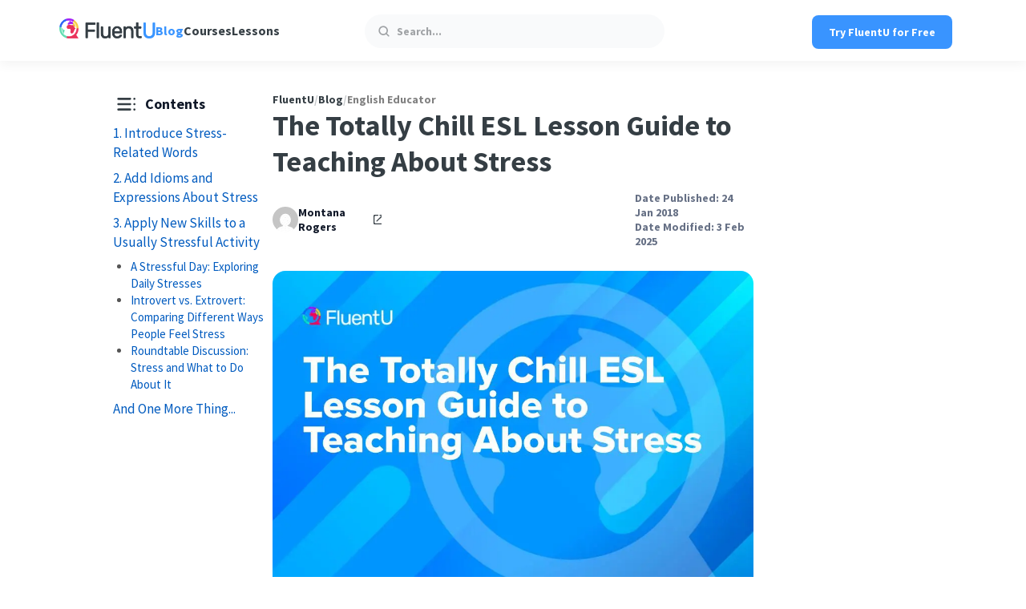

--- FILE ---
content_type: text/html; charset=UTF-8
request_url: https://www.fluentu.com/blog/educator-english/stress-esl-lesson/
body_size: 35003
content:
<!doctype html><html lang="en-US"><head><meta charset="UTF-8"><meta http-equiv="X-UA-Compatible" content="IE=edge"><title>The Totally Chill ESL Lesson Guide to Teaching About Stress | FluentU</title><meta name="viewport" content="width=device-width, height=device-height, initial-scale=1, minimum-scale=1"><link rel="pingback" href="https://www.fluentu.com/blog/xmlrpc.php" > <script data-cfasync="false" data-no-defer="1" data-no-minify="1" data-no-optimize="1">var ewww_webp_supported=!1;function check_webp_feature(A,e){var w;e=void 0!==e?e:function(){},ewww_webp_supported?e(ewww_webp_supported):((w=new Image).onload=function(){ewww_webp_supported=0<w.width&&0<w.height,e&&e(ewww_webp_supported)},w.onerror=function(){e&&e(!1)},w.src="data:image/webp;base64,"+{alpha:"UklGRkoAAABXRUJQVlA4WAoAAAAQAAAAAAAAAAAAQUxQSAwAAAARBxAR/Q9ERP8DAABWUDggGAAAABQBAJ0BKgEAAQAAAP4AAA3AAP7mtQAAAA=="}[A])}check_webp_feature("alpha");</script><script data-cfasync="false" data-no-defer="1" data-no-minify="1" data-no-optimize="1">var Arrive=function(c,w){"use strict";if(c.MutationObserver&&"undefined"!=typeof HTMLElement){var r,a=0,u=(r=HTMLElement.prototype.matches||HTMLElement.prototype.webkitMatchesSelector||HTMLElement.prototype.mozMatchesSelector||HTMLElement.prototype.msMatchesSelector,{matchesSelector:function(e,t){return e instanceof HTMLElement&&r.call(e,t)},addMethod:function(e,t,r){var a=e[t];e[t]=function(){return r.length==arguments.length?r.apply(this,arguments):"function"==typeof a?a.apply(this,arguments):void 0}},callCallbacks:function(e,t){t&&t.options.onceOnly&&1==t.firedElems.length&&(e=[e[0]]);for(var r,a=0;r=e[a];a++)r&&r.callback&&r.callback.call(r.elem,r.elem);t&&t.options.onceOnly&&1==t.firedElems.length&&t.me.unbindEventWithSelectorAndCallback.call(t.target,t.selector,t.callback)},checkChildNodesRecursively:function(e,t,r,a){for(var i,n=0;i=e[n];n++)r(i,t,a)&&a.push({callback:t.callback,elem:i}),0<i.childNodes.length&&u.checkChildNodesRecursively(i.childNodes,t,r,a)},mergeArrays:function(e,t){var r,a={};for(r in e)e.hasOwnProperty(r)&&(a[r]=e[r]);for(r in t)t.hasOwnProperty(r)&&(a[r]=t[r]);return a},toElementsArray:function(e){return e=void 0!==e&&("number"!=typeof e.length||e===c)?[e]:e}}),e=(l.prototype.addEvent=function(e,t,r,a){a={target:e,selector:t,options:r,callback:a,firedElems:[]};return this._beforeAdding&&this._beforeAdding(a),this._eventsBucket.push(a),a},l.prototype.removeEvent=function(e){for(var t,r=this._eventsBucket.length-1;t=this._eventsBucket[r];r--)e(t)&&(this._beforeRemoving&&this._beforeRemoving(t),(t=this._eventsBucket.splice(r,1))&&t.length&&(t[0].callback=null))},l.prototype.beforeAdding=function(e){this._beforeAdding=e},l.prototype.beforeRemoving=function(e){this._beforeRemoving=e},l),t=function(i,n){var o=new e,l=this,s={fireOnAttributesModification:!1};return o.beforeAdding(function(t){var e=t.target;e!==c.document&&e!==c||(e=document.getElementsByTagName("html")[0]);var r=new MutationObserver(function(e){n.call(this,e,t)}),a=i(t.options);r.observe(e,a),t.observer=r,t.me=l}),o.beforeRemoving(function(e){e.observer.disconnect()}),this.bindEvent=function(e,t,r){t=u.mergeArrays(s,t);for(var a=u.toElementsArray(this),i=0;i<a.length;i++)o.addEvent(a[i],e,t,r)},this.unbindEvent=function(){var r=u.toElementsArray(this);o.removeEvent(function(e){for(var t=0;t<r.length;t++)if(this===w||e.target===r[t])return!0;return!1})},this.unbindEventWithSelectorOrCallback=function(r){var a=u.toElementsArray(this),i=r,e="function"==typeof r?function(e){for(var t=0;t<a.length;t++)if((this===w||e.target===a[t])&&e.callback===i)return!0;return!1}:function(e){for(var t=0;t<a.length;t++)if((this===w||e.target===a[t])&&e.selector===r)return!0;return!1};o.removeEvent(e)},this.unbindEventWithSelectorAndCallback=function(r,a){var i=u.toElementsArray(this);o.removeEvent(function(e){for(var t=0;t<i.length;t++)if((this===w||e.target===i[t])&&e.selector===r&&e.callback===a)return!0;return!1})},this},i=new function(){var s={fireOnAttributesModification:!1,onceOnly:!1,existing:!1};function n(e,t,r){return!(!u.matchesSelector(e,t.selector)||(e._id===w&&(e._id=a++),-1!=t.firedElems.indexOf(e._id)))&&(t.firedElems.push(e._id),!0)}var c=(i=new t(function(e){var t={attributes:!1,childList:!0,subtree:!0};return e.fireOnAttributesModification&&(t.attributes=!0),t},function(e,i){e.forEach(function(e){var t=e.addedNodes,r=e.target,a=[];null!==t&&0<t.length?u.checkChildNodesRecursively(t,i,n,a):"attributes"===e.type&&n(r,i)&&a.push({callback:i.callback,elem:r}),u.callCallbacks(a,i)})})).bindEvent;return i.bindEvent=function(e,t,r){t=void 0===r?(r=t,s):u.mergeArrays(s,t);var a=u.toElementsArray(this);if(t.existing){for(var i=[],n=0;n<a.length;n++)for(var o=a[n].querySelectorAll(e),l=0;l<o.length;l++)i.push({callback:r,elem:o[l]});if(t.onceOnly&&i.length)return r.call(i[0].elem,i[0].elem);setTimeout(u.callCallbacks,1,i)}c.call(this,e,t,r)},i},o=new function(){var a={};function i(e,t){return u.matchesSelector(e,t.selector)}var n=(o=new t(function(){return{childList:!0,subtree:!0}},function(e,r){e.forEach(function(e){var t=e.removedNodes,e=[];null!==t&&0<t.length&&u.checkChildNodesRecursively(t,r,i,e),u.callCallbacks(e,r)})})).bindEvent;return o.bindEvent=function(e,t,r){t=void 0===r?(r=t,a):u.mergeArrays(a,t),n.call(this,e,t,r)},o};d(HTMLElement.prototype),d(NodeList.prototype),d(HTMLCollection.prototype),d(HTMLDocument.prototype),d(Window.prototype);var n={};return s(i,n,"unbindAllArrive"),s(o,n,"unbindAllLeave"),n}function l(){this._eventsBucket=[],this._beforeAdding=null,this._beforeRemoving=null}function s(e,t,r){u.addMethod(t,r,e.unbindEvent),u.addMethod(t,r,e.unbindEventWithSelectorOrCallback),u.addMethod(t,r,e.unbindEventWithSelectorAndCallback)}function d(e){e.arrive=i.bindEvent,s(i,e,"unbindArrive"),e.leave=o.bindEvent,s(o,e,"unbindLeave")}}(window,void 0),ewww_webp_supported=!1;function check_webp_feature(e,t){var r;ewww_webp_supported?t(ewww_webp_supported):((r=new Image).onload=function(){ewww_webp_supported=0<r.width&&0<r.height,t(ewww_webp_supported)},r.onerror=function(){t(!1)},r.src="data:image/webp;base64,"+{alpha:"UklGRkoAAABXRUJQVlA4WAoAAAAQAAAAAAAAAAAAQUxQSAwAAAARBxAR/Q9ERP8DAABWUDggGAAAABQBAJ0BKgEAAQAAAP4AAA3AAP7mtQAAAA==",animation:"UklGRlIAAABXRUJQVlA4WAoAAAASAAAAAAAAAAAAQU5JTQYAAAD/////AABBTk1GJgAAAAAAAAAAAAAAAAAAAGQAAABWUDhMDQAAAC8AAAAQBxAREYiI/gcA"}[e])}function ewwwLoadImages(e){if(e){for(var t=document.querySelectorAll(".batch-image img, .image-wrapper a, .ngg-pro-masonry-item a, .ngg-galleria-offscreen-seo-wrapper a"),r=0,a=t.length;r<a;r++)ewwwAttr(t[r],"data-src",t[r].getAttribute("data-webp")),ewwwAttr(t[r],"data-thumbnail",t[r].getAttribute("data-webp-thumbnail"));for(var i=document.querySelectorAll("div.woocommerce-product-gallery__image"),r=0,a=i.length;r<a;r++)ewwwAttr(i[r],"data-thumb",i[r].getAttribute("data-webp-thumb"))}for(var n=document.querySelectorAll("video"),r=0,a=n.length;r<a;r++)ewwwAttr(n[r],"poster",e?n[r].getAttribute("data-poster-webp"):n[r].getAttribute("data-poster-image"));for(var o,l=document.querySelectorAll("img.ewww_webp_lazy_load"),r=0,a=l.length;r<a;r++)e&&(ewwwAttr(l[r],"data-lazy-srcset",l[r].getAttribute("data-lazy-srcset-webp")),ewwwAttr(l[r],"data-srcset",l[r].getAttribute("data-srcset-webp")),ewwwAttr(l[r],"data-lazy-src",l[r].getAttribute("data-lazy-src-webp")),ewwwAttr(l[r],"data-src",l[r].getAttribute("data-src-webp")),ewwwAttr(l[r],"data-orig-file",l[r].getAttribute("data-webp-orig-file")),ewwwAttr(l[r],"data-medium-file",l[r].getAttribute("data-webp-medium-file")),ewwwAttr(l[r],"data-large-file",l[r].getAttribute("data-webp-large-file")),null!=(o=l[r].getAttribute("srcset"))&&!1!==o&&o.includes("R0lGOD")&&ewwwAttr(l[r],"src",l[r].getAttribute("data-lazy-src-webp"))),l[r].className=l[r].className.replace(/\bewww_webp_lazy_load\b/,"");for(var s=document.querySelectorAll(".ewww_webp"),r=0,a=s.length;r<a;r++)e?(ewwwAttr(s[r],"srcset",s[r].getAttribute("data-srcset-webp")),ewwwAttr(s[r],"src",s[r].getAttribute("data-src-webp")),ewwwAttr(s[r],"data-orig-file",s[r].getAttribute("data-webp-orig-file")),ewwwAttr(s[r],"data-medium-file",s[r].getAttribute("data-webp-medium-file")),ewwwAttr(s[r],"data-large-file",s[r].getAttribute("data-webp-large-file")),ewwwAttr(s[r],"data-large_image",s[r].getAttribute("data-webp-large_image")),ewwwAttr(s[r],"data-src",s[r].getAttribute("data-webp-src"))):(ewwwAttr(s[r],"srcset",s[r].getAttribute("data-srcset-img")),ewwwAttr(s[r],"src",s[r].getAttribute("data-src-img"))),s[r].className=s[r].className.replace(/\bewww_webp\b/,"ewww_webp_loaded");window.jQuery&&jQuery.fn.isotope&&jQuery.fn.imagesLoaded&&(jQuery(".fusion-posts-container-infinite").imagesLoaded(function(){jQuery(".fusion-posts-container-infinite").hasClass("isotope")&&jQuery(".fusion-posts-container-infinite").isotope()}),jQuery(".fusion-portfolio:not(.fusion-recent-works) .fusion-portfolio-wrapper").imagesLoaded(function(){jQuery(".fusion-portfolio:not(.fusion-recent-works) .fusion-portfolio-wrapper").isotope()}))}function ewwwWebPInit(e){ewwwLoadImages(e),ewwwNggLoadGalleries(e),document.arrive(".ewww_webp",function(){ewwwLoadImages(e)}),document.arrive(".ewww_webp_lazy_load",function(){ewwwLoadImages(e)}),document.arrive("videos",function(){ewwwLoadImages(e)}),"loading"==document.readyState?document.addEventListener("DOMContentLoaded",ewwwJSONParserInit):("undefined"!=typeof galleries&&ewwwNggParseGalleries(e),ewwwWooParseVariations(e))}function ewwwAttr(e,t,r){null!=r&&!1!==r&&e.setAttribute(t,r)}function ewwwJSONParserInit(){"undefined"!=typeof galleries&&check_webp_feature("alpha",ewwwNggParseGalleries),check_webp_feature("alpha",ewwwWooParseVariations)}function ewwwWooParseVariations(e){if(e)for(var t=document.querySelectorAll("form.variations_form"),r=0,a=t.length;r<a;r++){var i=t[r].getAttribute("data-product_variations"),n=!1;try{for(var o in i=JSON.parse(i))void 0!==i[o]&&void 0!==i[o].image&&(void 0!==i[o].image.src_webp&&(i[o].image.src=i[o].image.src_webp,n=!0),void 0!==i[o].image.srcset_webp&&(i[o].image.srcset=i[o].image.srcset_webp,n=!0),void 0!==i[o].image.full_src_webp&&(i[o].image.full_src=i[o].image.full_src_webp,n=!0),void 0!==i[o].image.gallery_thumbnail_src_webp&&(i[o].image.gallery_thumbnail_src=i[o].image.gallery_thumbnail_src_webp,n=!0),void 0!==i[o].image.thumb_src_webp&&(i[o].image.thumb_src=i[o].image.thumb_src_webp,n=!0));n&&ewwwAttr(t[r],"data-product_variations",JSON.stringify(i))}catch(e){}}}function ewwwNggParseGalleries(e){if(e)for(var t in galleries){var r=galleries[t];galleries[t].images_list=ewwwNggParseImageList(r.images_list)}}function ewwwNggLoadGalleries(e){e&&document.addEventListener("ngg.galleria.themeadded",function(e,t){window.ngg_galleria._create_backup=window.ngg_galleria.create,window.ngg_galleria.create=function(e,t){var r=$(e).data("id");return galleries["gallery_"+r].images_list=ewwwNggParseImageList(galleries["gallery_"+r].images_list),window.ngg_galleria._create_backup(e,t)}})}function ewwwNggParseImageList(e){for(var t in e){var r=e[t];if(void 0!==r["image-webp"]&&(e[t].image=r["image-webp"],delete e[t]["image-webp"]),void 0!==r["thumb-webp"]&&(e[t].thumb=r["thumb-webp"],delete e[t]["thumb-webp"]),void 0!==r.full_image_webp&&(e[t].full_image=r.full_image_webp,delete e[t].full_image_webp),void 0!==r.srcsets)for(var a in r.srcsets)nggSrcset=r.srcsets[a],void 0!==r.srcsets[a+"-webp"]&&(e[t].srcsets[a]=r.srcsets[a+"-webp"],delete e[t].srcsets[a+"-webp"]);if(void 0!==r.full_srcsets)for(var i in r.full_srcsets)nggFSrcset=r.full_srcsets[i],void 0!==r.full_srcsets[i+"-webp"]&&(e[t].full_srcsets[i]=r.full_srcsets[i+"-webp"],delete e[t].full_srcsets[i+"-webp"])}return e}check_webp_feature("alpha",ewwwWebPInit);</script><meta name='robots' content='max-image-preview:large, max-snippet:-1, max-video-preview:-1' /><style>img:is([sizes="auto" i], [sizes^="auto," i]) { contain-intrinsic-size: 3000px 1500px }</style><link rel="preconnect" href="https://www.youtube.com" /><link rel="preconnect" href="https://i.ytimg.com" /><link rel="preconnect" href="https://i9.ytimg.com" /><link rel="preconnect" href="https://s.ytimg.com" /><link rel="preconnect" href="https://cdn.onesignal.com" /><link rel="preconnect" href="https://connect.facebook.net" /><link rel="preconnect" href="https://www.googletagmanager.com" /><link rel="preload" href="https://www.fluentu.com/blog/wp-content/themes/fluentu-wp-theme/fonts/source-sans-pro-v21-latin-regular.woff2" as="font" type="font/woff2"
crossorigin><link rel="preload" href="https://www.fluentu.com/blog/wp-content/themes/fluentu-wp-theme/fonts/source-sans-pro-v21-latin-700.woff2" as="font" type="font/woff2" crossorigin><link rel="canonical" href="https://www.fluentu.com/blog/educator-english/stress-esl-lesson/"><meta name="description" content="Teaching an ESL lesson on stress shouldn&#039;t be stressful. Here are fun ideas to get your students calm and comfortable discussing stress in English. We suggest ways to introduce stress-related English vocabulary and expressions, plus activities to get your students talking. You&#039;ll prepared for the class and stress-free!"><meta property="og:title" content="The Totally Chill ESL Lesson Guide to Teaching About Stress | FluentU English Educator Blog"><meta property="og:type" content="article"><meta property="og:image" content="https://www.fluentu.com/blog/wp-content/uploads/2018/01/stress-esl-lesson.jpg"><meta property="og:image:width" content="959"><meta property="og:image:height" content="640"><meta property="og:image:alt" content="stress-esl-lesson"><meta property="og:description" content="Teaching an ESL lesson on stress shouldn&#039;t be stressful. Here are fun ideas to get your students calm and comfortable discussing stress in English. We suggest ways to introduce stress-related English vocabulary and expressions, plus activities to get your students talking. You&#039;ll prepared for the class and stress-free!"><meta property="og:url" content="https://www.fluentu.com/blog/educator-english/stress-esl-lesson/"><meta property="og:locale" content="en_US"><meta property="og:site_name" content="FluentU"><meta property="article:published_time" content="2018-01-24T21:43:00-05:00"><meta property="article:modified_time" content="2025-02-03T06:05:38-05:00"><meta property="og:updated_time" content="2025-02-03T06:05:38-05:00"><meta property="article:section" content="English Educator"><meta property="fb:app_id" content="husen"><meta name="twitter:card" content="summary_large_image"><meta name="twitter:image" content="https://www.fluentu.com/blog/wp-content/uploads/2018/01/stress-esl-lesson.jpg"><link rel='dns-prefetch' href='//cdn.jsdelivr.net' /><link rel="preload" href="https://www.fluentu.com/blog/wp-content/uploads/2018/01/stress-esl-lesson.jpg.webp" as="image" type="image/webp" fetchpriority="high"><script id="fluen-ready">window.advanced_ads_ready=function(e,a){a=a||"complete";var d=function(e){return"interactive"===a?"loading"!==e:"complete"===e};d(document.readyState)?e():document.addEventListener("readystatechange",(function(a){d(a.target.readyState)&&e()}),{once:"interactive"===a})},window.advanced_ads_ready_queue=window.advanced_ads_ready_queue||[];</script> <style id='co-authors-plus-coauthors-style-inline-css' type='text/css'>.wp-block-co-authors-plus-coauthors.is-layout-flow [class*=wp-block-co-authors-plus]{display:inline}</style><style id='co-authors-plus-avatar-style-inline-css' type='text/css'>.wp-block-co-authors-plus-avatar :where(img){height:auto;max-width:100%;vertical-align:bottom}.wp-block-co-authors-plus-coauthors.is-layout-flow .wp-block-co-authors-plus-avatar :where(img){vertical-align:middle}.wp-block-co-authors-plus-avatar:is(.alignleft,.alignright){display:table}.wp-block-co-authors-plus-avatar.aligncenter{display:table;margin-inline:auto}</style><style id='co-authors-plus-image-style-inline-css' type='text/css'>.wp-block-co-authors-plus-image{margin-bottom:0}.wp-block-co-authors-plus-image :where(img){height:auto;max-width:100%;vertical-align:bottom}.wp-block-co-authors-plus-coauthors.is-layout-flow .wp-block-co-authors-plus-image :where(img){vertical-align:middle}.wp-block-co-authors-plus-image:is(.alignfull,.alignwide) :where(img){width:100%}.wp-block-co-authors-plus-image:is(.alignleft,.alignright){display:table}.wp-block-co-authors-plus-image.aligncenter{display:table;margin-inline:auto}</style><style id='classic-theme-styles-inline-css' type='text/css'>/*! This file is auto-generated */
.wp-block-button__link{color:#fff;background-color:#32373c;border-radius:9999px;box-shadow:none;text-decoration:none;padding:calc(.667em + 2px) calc(1.333em + 2px);font-size:1.125em}.wp-block-file__button{background:#32373c;color:#fff;text-decoration:none}</style><style id='global-styles-inline-css' type='text/css'>:root{--wp--preset--aspect-ratio--square: 1;--wp--preset--aspect-ratio--4-3: 4/3;--wp--preset--aspect-ratio--3-4: 3/4;--wp--preset--aspect-ratio--3-2: 3/2;--wp--preset--aspect-ratio--2-3: 2/3;--wp--preset--aspect-ratio--16-9: 16/9;--wp--preset--aspect-ratio--9-16: 9/16;--wp--preset--color--black: #000000;--wp--preset--color--cyan-bluish-gray: #abb8c3;--wp--preset--color--white: #ffffff;--wp--preset--color--pale-pink: #f78da7;--wp--preset--color--vivid-red: #cf2e2e;--wp--preset--color--luminous-vivid-orange: #ff6900;--wp--preset--color--luminous-vivid-amber: #fcb900;--wp--preset--color--light-green-cyan: #7bdcb5;--wp--preset--color--vivid-green-cyan: #00d084;--wp--preset--color--pale-cyan-blue: #8ed1fc;--wp--preset--color--vivid-cyan-blue: #0693e3;--wp--preset--color--vivid-purple: #9b51e0;--wp--preset--gradient--vivid-cyan-blue-to-vivid-purple: linear-gradient(135deg,rgba(6,147,227,1) 0%,rgb(155,81,224) 100%);--wp--preset--gradient--light-green-cyan-to-vivid-green-cyan: linear-gradient(135deg,rgb(122,220,180) 0%,rgb(0,208,130) 100%);--wp--preset--gradient--luminous-vivid-amber-to-luminous-vivid-orange: linear-gradient(135deg,rgba(252,185,0,1) 0%,rgba(255,105,0,1) 100%);--wp--preset--gradient--luminous-vivid-orange-to-vivid-red: linear-gradient(135deg,rgba(255,105,0,1) 0%,rgb(207,46,46) 100%);--wp--preset--gradient--very-light-gray-to-cyan-bluish-gray: linear-gradient(135deg,rgb(238,238,238) 0%,rgb(169,184,195) 100%);--wp--preset--gradient--cool-to-warm-spectrum: linear-gradient(135deg,rgb(74,234,220) 0%,rgb(151,120,209) 20%,rgb(207,42,186) 40%,rgb(238,44,130) 60%,rgb(251,105,98) 80%,rgb(254,248,76) 100%);--wp--preset--gradient--blush-light-purple: linear-gradient(135deg,rgb(255,206,236) 0%,rgb(152,150,240) 100%);--wp--preset--gradient--blush-bordeaux: linear-gradient(135deg,rgb(254,205,165) 0%,rgb(254,45,45) 50%,rgb(107,0,62) 100%);--wp--preset--gradient--luminous-dusk: linear-gradient(135deg,rgb(255,203,112) 0%,rgb(199,81,192) 50%,rgb(65,88,208) 100%);--wp--preset--gradient--pale-ocean: linear-gradient(135deg,rgb(255,245,203) 0%,rgb(182,227,212) 50%,rgb(51,167,181) 100%);--wp--preset--gradient--electric-grass: linear-gradient(135deg,rgb(202,248,128) 0%,rgb(113,206,126) 100%);--wp--preset--gradient--midnight: linear-gradient(135deg,rgb(2,3,129) 0%,rgb(40,116,252) 100%);--wp--preset--font-size--small: 13px;--wp--preset--font-size--medium: 20px;--wp--preset--font-size--large: 36px;--wp--preset--font-size--x-large: 42px;--wp--preset--spacing--20: 0.44rem;--wp--preset--spacing--30: 0.67rem;--wp--preset--spacing--40: 1rem;--wp--preset--spacing--50: 1.5rem;--wp--preset--spacing--60: 2.25rem;--wp--preset--spacing--70: 3.38rem;--wp--preset--spacing--80: 5.06rem;--wp--preset--shadow--natural: 6px 6px 9px rgba(0, 0, 0, 0.2);--wp--preset--shadow--deep: 12px 12px 50px rgba(0, 0, 0, 0.4);--wp--preset--shadow--sharp: 6px 6px 0px rgba(0, 0, 0, 0.2);--wp--preset--shadow--outlined: 6px 6px 0px -3px rgba(255, 255, 255, 1), 6px 6px rgba(0, 0, 0, 1);--wp--preset--shadow--crisp: 6px 6px 0px rgba(0, 0, 0, 1);}:where(.is-layout-flex){gap: 0.5em;}:where(.is-layout-grid){gap: 0.5em;}body .is-layout-flex{display: flex;}.is-layout-flex{flex-wrap: wrap;align-items: center;}.is-layout-flex > :is(*, div){margin: 0;}body .is-layout-grid{display: grid;}.is-layout-grid > :is(*, div){margin: 0;}:where(.wp-block-columns.is-layout-flex){gap: 2em;}:where(.wp-block-columns.is-layout-grid){gap: 2em;}:where(.wp-block-post-template.is-layout-flex){gap: 1.25em;}:where(.wp-block-post-template.is-layout-grid){gap: 1.25em;}.has-black-color{color: var(--wp--preset--color--black) !important;}.has-cyan-bluish-gray-color{color: var(--wp--preset--color--cyan-bluish-gray) !important;}.has-white-color{color: var(--wp--preset--color--white) !important;}.has-pale-pink-color{color: var(--wp--preset--color--pale-pink) !important;}.has-vivid-red-color{color: var(--wp--preset--color--vivid-red) !important;}.has-luminous-vivid-orange-color{color: var(--wp--preset--color--luminous-vivid-orange) !important;}.has-luminous-vivid-amber-color{color: var(--wp--preset--color--luminous-vivid-amber) !important;}.has-light-green-cyan-color{color: var(--wp--preset--color--light-green-cyan) !important;}.has-vivid-green-cyan-color{color: var(--wp--preset--color--vivid-green-cyan) !important;}.has-pale-cyan-blue-color{color: var(--wp--preset--color--pale-cyan-blue) !important;}.has-vivid-cyan-blue-color{color: var(--wp--preset--color--vivid-cyan-blue) !important;}.has-vivid-purple-color{color: var(--wp--preset--color--vivid-purple) !important;}.has-black-background-color{background-color: var(--wp--preset--color--black) !important;}.has-cyan-bluish-gray-background-color{background-color: var(--wp--preset--color--cyan-bluish-gray) !important;}.has-white-background-color{background-color: var(--wp--preset--color--white) !important;}.has-pale-pink-background-color{background-color: var(--wp--preset--color--pale-pink) !important;}.has-vivid-red-background-color{background-color: var(--wp--preset--color--vivid-red) !important;}.has-luminous-vivid-orange-background-color{background-color: var(--wp--preset--color--luminous-vivid-orange) !important;}.has-luminous-vivid-amber-background-color{background-color: var(--wp--preset--color--luminous-vivid-amber) !important;}.has-light-green-cyan-background-color{background-color: var(--wp--preset--color--light-green-cyan) !important;}.has-vivid-green-cyan-background-color{background-color: var(--wp--preset--color--vivid-green-cyan) !important;}.has-pale-cyan-blue-background-color{background-color: var(--wp--preset--color--pale-cyan-blue) !important;}.has-vivid-cyan-blue-background-color{background-color: var(--wp--preset--color--vivid-cyan-blue) !important;}.has-vivid-purple-background-color{background-color: var(--wp--preset--color--vivid-purple) !important;}.has-black-border-color{border-color: var(--wp--preset--color--black) !important;}.has-cyan-bluish-gray-border-color{border-color: var(--wp--preset--color--cyan-bluish-gray) !important;}.has-white-border-color{border-color: var(--wp--preset--color--white) !important;}.has-pale-pink-border-color{border-color: var(--wp--preset--color--pale-pink) !important;}.has-vivid-red-border-color{border-color: var(--wp--preset--color--vivid-red) !important;}.has-luminous-vivid-orange-border-color{border-color: var(--wp--preset--color--luminous-vivid-orange) !important;}.has-luminous-vivid-amber-border-color{border-color: var(--wp--preset--color--luminous-vivid-amber) !important;}.has-light-green-cyan-border-color{border-color: var(--wp--preset--color--light-green-cyan) !important;}.has-vivid-green-cyan-border-color{border-color: var(--wp--preset--color--vivid-green-cyan) !important;}.has-pale-cyan-blue-border-color{border-color: var(--wp--preset--color--pale-cyan-blue) !important;}.has-vivid-cyan-blue-border-color{border-color: var(--wp--preset--color--vivid-cyan-blue) !important;}.has-vivid-purple-border-color{border-color: var(--wp--preset--color--vivid-purple) !important;}.has-vivid-cyan-blue-to-vivid-purple-gradient-background{background: var(--wp--preset--gradient--vivid-cyan-blue-to-vivid-purple) !important;}.has-light-green-cyan-to-vivid-green-cyan-gradient-background{background: var(--wp--preset--gradient--light-green-cyan-to-vivid-green-cyan) !important;}.has-luminous-vivid-amber-to-luminous-vivid-orange-gradient-background{background: var(--wp--preset--gradient--luminous-vivid-amber-to-luminous-vivid-orange) !important;}.has-luminous-vivid-orange-to-vivid-red-gradient-background{background: var(--wp--preset--gradient--luminous-vivid-orange-to-vivid-red) !important;}.has-very-light-gray-to-cyan-bluish-gray-gradient-background{background: var(--wp--preset--gradient--very-light-gray-to-cyan-bluish-gray) !important;}.has-cool-to-warm-spectrum-gradient-background{background: var(--wp--preset--gradient--cool-to-warm-spectrum) !important;}.has-blush-light-purple-gradient-background{background: var(--wp--preset--gradient--blush-light-purple) !important;}.has-blush-bordeaux-gradient-background{background: var(--wp--preset--gradient--blush-bordeaux) !important;}.has-luminous-dusk-gradient-background{background: var(--wp--preset--gradient--luminous-dusk) !important;}.has-pale-ocean-gradient-background{background: var(--wp--preset--gradient--pale-ocean) !important;}.has-electric-grass-gradient-background{background: var(--wp--preset--gradient--electric-grass) !important;}.has-midnight-gradient-background{background: var(--wp--preset--gradient--midnight) !important;}.has-small-font-size{font-size: var(--wp--preset--font-size--small) !important;}.has-medium-font-size{font-size: var(--wp--preset--font-size--medium) !important;}.has-large-font-size{font-size: var(--wp--preset--font-size--large) !important;}.has-x-large-font-size{font-size: var(--wp--preset--font-size--x-large) !important;}
:where(.wp-block-post-template.is-layout-flex){gap: 1.25em;}:where(.wp-block-post-template.is-layout-grid){gap: 1.25em;}
:where(.wp-block-columns.is-layout-flex){gap: 2em;}:where(.wp-block-columns.is-layout-grid){gap: 2em;}
:root :where(.wp-block-pullquote){font-size: 1.5em;line-height: 1.6;}</style><link rel='stylesheet' id='fluentu-internal-links-css' href='https://www.fluentu.com/blog/wp-content/plugins/fluentu-internal-links/css/style.css?ver=6.7.1' type='text/css' media='all' /><link rel='stylesheet' id='fluentu-leadbox-css' href='https://www.fluentu.com/blog/wp-content/plugins/fluentu-leadbox/css/style.css?ver=2.7.3' type='text/css' media='all' /><link rel='stylesheet' id='fluentu-toc-css' href='https://www.fluentu.com/blog/wp-content/plugins/fluentu-toc-shortcode/css/style.css?ver=1729492450' type='text/css' media='all' /><link rel='stylesheet' id='fluentu-tts-css' href='https://www.fluentu.com/blog/wp-content/plugins/fluentu-tts/css/style.css?ver=1696844687' type='text/css' media='all' /><link rel='stylesheet' id='fluentu-youtube-facade-css' href='https://www.fluentu.com/blog/wp-content/plugins/fluentu-youtube-facade/lite-youtube-embed/src/lite-yt-embed.css?ver=6.7.1' type='text/css' media='all' /><link rel='stylesheet' id='animate-css' href='https://www.fluentu.com/blog/wp-content/plugins/wp-quiz-pro/assets/frontend/css/animate.css?ver=3.6.0' type='text/css' media='all' /><link rel='stylesheet' id='wp-quiz-css' href='https://www.fluentu.com/blog/wp-content/plugins/wp-quiz-pro/assets/frontend/css/wp-quiz.css?ver=2.1.11' type='text/css' media='all' /><style id='wp-quiz-inline-css' type='text/css'>.wq-quiz-trivia .wq_triviaQuizTimerCtr { width: 80px; line-height: 80px; }</style><link rel='stylesheet' id='fluentu-ccw-css' href='https://www.fluentu.com/blog/wp-content/plugins/fluentu-ccw/public/css/fluentu-ccw-public.css?ver=1.0.0' type='text/css' media='all' /><link rel='stylesheet' id='main-css' href='https://www.fluentu.com/blog/wp-content/themes/fluentu-wp-theme/css/style.css?ver=1748332982' type='text/css' media='all' /><link rel='stylesheet' id='fluentu_select2-css' href='https://cdn.jsdelivr.net/npm/select2@4.0.13/dist/css/select2.min.css?ver=6.7.1' type='text/css' media='all' /><link rel='stylesheet' id='tablepress-default-css' href='https://www.fluentu.com/blog/wp-content/plugins/tablepress/css/build/default.css?ver=3.2.5' type='text/css' media='all' /><link rel='stylesheet' id='fontawesome-css' href='https://www.fluentu.com/blog/wp-content/plugins/wp-review-pro/public/css/font-awesome.min.css?ver=4.7.0-modified' type='text/css' media='all' /><link rel='stylesheet' id='wp_review-style-css' href='https://www.fluentu.com/blog/wp-content/plugins/wp-review-pro/public/css/wp-review.css?ver=3.4.11' type='text/css' media='all' /><link rel='stylesheet' id='fluentu-customizations-styles-css' href='https://www.fluentu.com/blog/wp-content/plugins/fluentu-extra-customizations/assets/css/style.css?v=1769853855&#038;ver=6.7.1' type='text/css' media='all' /><link rel="https://api.w.org/" href="https://www.fluentu.com/blog/wp-json/" /><link rel="alternate" title="JSON" type="application/json" href="https://www.fluentu.com/blog/wp-json/wp/v2/posts/47399" /><link rel="alternate" title="oEmbed (JSON)" type="application/json+oembed" href="https://www.fluentu.com/blog/wp-json/oembed/1.0/embed?url=https%3A%2F%2Fwww.fluentu.com%2Fblog%2Feducator-english%2Fstress-esl-lesson%2F" /><link rel="alternate" title="oEmbed (XML)" type="text/xml+oembed" href="https://www.fluentu.com/blog/wp-json/oembed/1.0/embed?url=https%3A%2F%2Fwww.fluentu.com%2Fblog%2Feducator-english%2Fstress-esl-lesson%2F&#038;format=xml" /> <script>advads_items = { conditions: {}, display_callbacks: {}, display_effect_callbacks: {}, hide_callbacks: {}, backgrounds: {}, effect_durations: {}, close_functions: {}, showed: [] };</script><style type="text/css" id="fluen-layer-custom-css"></style> <script type="text/javascript">function appendGTM(){var t=document.createElement("script");t.async=!0,t.src="https://www.googletagmanager.com/gtm.js?id=GTM-M63F3JD",document.getElementsByTagName("head")[0].appendChild(t),setTimeout(callGTM,500)}function callGTM(){window.dataLayer=window.dataLayer||[],window.dataLayer.push({"gtm.start":new Date().getTime(),event:"gtm.js"}),console.log("GTM Initialized")}window.addEventListener("load",appendGTM);</script> <script type="text/javascript">var advadsCfpQueue = [];
			var advadsCfpAd = function( adID ) {
				if ( 'undefined' === typeof advadsProCfp ) {
					advadsCfpQueue.push( adID )
				} else {
					advadsProCfp.addElement( adID )
				}
			}</script> <noscript><style>.lazyload[data-src]{display:none !important;}</style></noscript><style>.lazyload{background-image:none !important;}.lazyload:before{background-image:none !important;}</style><style>.wp-block-gallery.is-cropped .blocks-gallery-item picture{height:100%;width:100%;}</style> <script type="text/javascript">if ( typeof advadsGATracking === 'undefined' ) {
				window.advadsGATracking = {
					delayedAds: {},
					deferedAds: {}
				};
			}</script> </head><body class="post-template-default single single-post postid-47399 single-format-standard aa-prefix-fluen-"> <script data-cfasync="false" data-no-defer="1" data-no-minify="1" data-no-optimize="1">if(typeof ewww_webp_supported==="undefined"){var ewww_webp_supported=!1}if(ewww_webp_supported){document.body.classList.add("webp-support")}</script> <!--[if lt IE 10]><p class="chromeframe">You are using an <strong>outdated</strong> browser. Please <a href="http://browsehappy.com/">upgrade your browser</a> or <a href="http://www.google.com/chromeframe/?redirect=true">activate Google Chrome Frame</a> to improve your experience.</p>
<![endif]-->
<noscript><iframe src="https://www.googletagmanager.com/ns.html?id=GTM-M63F3JD"
height="0" width="0" style="display:none;visibility:hidden"></iframe></noscript><header><div class="header"><div class="logo">
<a href="/" class="logo-link" title="To homepage">
<img src="https://www.fluentu.com/blog/wp-content/themes/fluentu-wp-theme/img/fluentu-logo.png" alt="FluentU Logo"
width="160" height="32" data-no-lazy="true">
</a><nav class="header-menu-container"><ul id="theme-header-menu" class="header-menu"><li id="menu-item-222292" class="current-menu-item menu-item menu-item-type-custom menu-item-object-custom menu-item-222292"><a href="/blog/">Blog</a></li><li id="menu-item-227189" class="menu-item menu-item-type-custom menu-item-object-custom menu-item-227189"><a href="/courses/">Courses</a></li><li id="menu-item-227190" class="menu-item menu-item-type-custom menu-item-object-custom menu-item-has-children menu-item-227190"><a href="#">Lessons</a><ul class="sub-menu"><li id="menu-item-227191" class="menu-item menu-item-type-custom menu-item-object-custom menu-item-227191"><a href="/spanish/playlists/lessons/">Spanish Lessons</a></li><li id="menu-item-227192" class="menu-item menu-item-type-custom menu-item-object-custom menu-item-227192"><a href="/french/playlists/lessons/">French Lessons</a></li><li id="menu-item-227193" class="menu-item menu-item-type-custom menu-item-object-custom menu-item-227193"><a href="/german/playlists/lessons/">German Lessons</a></li><li id="menu-item-227194" class="menu-item menu-item-type-custom menu-item-object-custom menu-item-227194"><a href="/chinese/playlists/lessons/">Chinese Lessons</a></li></ul></li></ul></nav></div><div class="hamburger-mobile-menu" id="hamburger-mobile-menu"></div><div class="header-search"><form role="search" method="get" id="search-form" class="searchform" action="https://www.fluentu.com/blog/" >
<label class="screen-reader-text" for="s">Search</label>
<input type="search" value="" name="s" id="s" placeholder="Search..." />
<input type="submit" id="searchsubmit" value="Go" /></form></div><div class="cta"><div class="header-widget"><div id="custom_html-4" class="widget_text widget widget_custom_html"><div class="textwidget custom-html-widget"><a href="/" class="btn-blue btn-cta" target="_blank"> Try FluentU for Free </a></div></div></div></div></div></header><div id="mobile-menu-drawer" class="mobile-menu-drawer">
<a href="javascript:void(0)" id="closebtn" class="closebtn">&times;</a><div class="header-search"><form role="search" method="get" id="search-form" class="searchform" action="https://www.fluentu.com/blog/" >
<label class="screen-reader-text" for="s">Search</label>
<input type="search" value="" name="s" id="s" placeholder="Search..." />
<input type="submit" id="searchsubmit" value="Go" /></form></div><nav class="header-menu-container"><ul id="theme-header-menu" class="header-menu"><li class="current-menu-item menu-item menu-item-type-custom menu-item-object-custom menu-item-222292"><a href="/blog/">Blog</a></li><li class="menu-item menu-item-type-custom menu-item-object-custom menu-item-227189"><a href="/courses/">Courses</a></li><li class="menu-item menu-item-type-custom menu-item-object-custom menu-item-has-children menu-item-227190"><a href="#">Lessons</a><ul class="sub-menu"><li class="menu-item menu-item-type-custom menu-item-object-custom menu-item-227191"><a href="/spanish/playlists/lessons/">Spanish Lessons</a></li><li class="menu-item menu-item-type-custom menu-item-object-custom menu-item-227192"><a href="/french/playlists/lessons/">French Lessons</a></li><li class="menu-item menu-item-type-custom menu-item-object-custom menu-item-227193"><a href="/german/playlists/lessons/">German Lessons</a></li><li class="menu-item menu-item-type-custom menu-item-object-custom menu-item-227194"><a href="/chinese/playlists/lessons/">Chinese Lessons</a></li></ul></li></ul></nav><div class="cta"><div class="header-widget"><div id="custom_html-4" class="widget_text widget widget_custom_html"><div class="textwidget custom-html-widget"><a href="/" class="btn-blue btn-cta" target="_blank"> Try FluentU for Free </a></div></div></div></div></div><main id="content" class="main"><section><article id="post-47399" class="entry hentry single"><div class="toc-section"></div><div class="toc-section-mobile">
<svg xmlns="http://www.w3.org/2000/svg" width="29" height="20" viewBox="0 0 29 20" fill="none">
<path
d="M0.666992 1.66667C0.666992 2.58714 1.41318 3.33333 2.33366 3.33333H20.667C21.5875 3.33333 22.3337 2.58714 22.3337 1.66667C22.3337 0.746192 21.5875 0 20.667 0H2.33366C1.41318 0 0.666992 0.746192 0.666992 1.66667ZM0.666992 10C0.666992 10.9205 1.41318 11.6667 2.33366 11.6667H20.667C21.5875 11.6667 22.3337 10.9205 22.3337 10C22.3337 9.07952 21.5875 8.33333 20.667 8.33333H2.33366C1.41318 8.33333 0.666992 9.07952 0.666992 10ZM0.666992 18.3333C0.666992 19.2538 1.41318 20 2.33366 20H20.667C21.5875 20 22.3337 19.2538 22.3337 18.3333C22.3337 17.4129 21.5875 16.6667 20.667 16.6667H2.33366C1.41318 16.6667 0.666992 17.4129 0.666992 18.3333ZM25.667 18.3333C25.667 19.2538 26.4132 20 27.3337 20C28.2541 20 29.0003 19.2538 29.0003 18.3333C29.0003 17.4129 28.2541 16.6667 27.3337 16.6667C26.4132 16.6667 25.667 17.4129 25.667 18.3333ZM27.3337 0C26.4132 0 25.667 0.746192 25.667 1.66667C25.667 2.58714 26.4132 3.33333 27.3337 3.33333C28.2541 3.33333 29.0003 2.58714 29.0003 1.66667C29.0003 0.746192 28.2541 0 27.3337 0ZM25.667 10C25.667 10.9205 26.4132 11.6667 27.3337 11.6667C28.2541 11.6667 29.0003 10.9205 29.0003 10C29.0003 9.07952 28.2541 8.33333 27.3337 8.33333C26.4132 8.33333 25.667 9.07952 25.667 10Z"
fill="#3994FF" />
</svg><div class="mobile"></div></div><div class="content-section"><div id="crumbs" class="breadcrumbs crumbs"><a href="https://www.fluentu.com/blog/">FluentU</a> <span class="breadcrumb-sep">/</span><a href="https://www.fluentu.com/blog/">Blog</a><span class="breadcrumb-sep">/</span> <a href="https://www.fluentu.com/blog/educator-english/">English Educator</a></div><h1 class="entry-title title">The Totally Chill ESL Lesson Guide to Teaching About Stress</h1><div class="post-meta single-top">
<span class="small authorlist"><span class="author vcard"><img alt='Montana Rogers' src="[data-uri]"  class="avatar avatar-32 photo lazyload" height='32' width='32' decoding='async' data-src="https://www.fluentu.com/blog/wp-content/litespeed/avatar/1/f1b2ef37111def88fea2a57b92490fc9.jpg?ver=1769297943" data-srcset="https://www.fluentu.com/blog/wp-content/litespeed/avatar/1/2a138c2553f65863e364fd3e8d4769c6.jpg?ver=1769297943 2x" data-eio-rwidth="32" data-eio-rheight="32" /><noscript><img alt='Montana Rogers' src='https://www.fluentu.com/blog/wp-content/litespeed/avatar/1/f1b2ef37111def88fea2a57b92490fc9.jpg?ver=1769297943' srcset='https://www.fluentu.com/blog/wp-content/litespeed/avatar/1/2a138c2553f65863e364fd3e8d4769c6.jpg?ver=1769297943 2x' class='avatar avatar-32 photo' height='32' width='32' decoding='async' data-eio="l" /></noscript><a class="url fn n" href="https://www.fluentu.com/blog/author/montanarogers/">Montana Rogers</a></span></span>
<span class="small postdates">
<span class="entry-publish-date">
<time class="entry-time" datetime="2018-01-24T21:43:00">
Date Published:                     24 Jan 2018                </time>
</span>
<span class="entry-modify-date">
<time class="entry-time" datetime="2025-02-03T06:05:38">
Date Modified:                         3 Feb 2025                    </time>
</span>
</span></div><figure>
<picture><source   type="image/webp" data-srcset="https://www.fluentu.com/blog/wp-content/uploads/2018/01/stress-esl-lesson.jpg.webp"><img src="https://www.fluentu.com/blog/wp-content/uploads/2018/01/stress-esl-lesson.jpg" class="attachment-large size-large wp-post-image" alt="stress-esl-lesson" decoding="async" fetchpriority="high" data-eio="p" /></picture></figure><div class="the_content"><p>Are you feeling stressed? Can&#8217;t think of <a href="https://www.fluentu.com/blog/educator-english/recipe-create-esl-tefl-esol-lesson-plans/" target="_blank" rel="noopener noreferrer">a new, exciting lesson</a> for your ESL students? Or maybe your students are stressed out?</p><p>Learning how to talk about stress in English won&#8217;t just expand your students&#8217; language skills—it&#8217;ll also help them to communicate about an essential and unfortunately universal topic with native English speakers.</p><p>In this post, we&#8217;ll walk you through <a href="https://www.fluentu.com/blog/educator-english/teaching-english-creatively/" target="_blank" rel="noopener noreferrer">fun but practical ideas to teach</a> essential ESL stress vocabulary and idioms and have students practice using them in real-life scenarios.</p><p>The ideas below can be adapted to a range of proficiency levels and classrooms. You can use one or all of these ideas to create the perfect lesson on stress for your ESL students.</p><p><div class="fluentu-toc"><h2>Contents</h2><ul class="toc-level-2"><li><a href="#toc_1">1. Introduce Stress-Related Words</a></li><li><a href="#toc_2">2. Add Idioms and Expressions About Stress</a></li><li><a href="#toc_3">3. Apply New Skills to a Usually Stressful Activity</a></li><li><ul class="toc-level-3"><li><a href="#toc_4">A Stressful Day: Exploring Daily Stresses</a></li><li><a href="#toc_5">Introvert vs. Extrovert: Comparing Different Ways People Feel Stress</a></li><li><a href="#toc_6">Roundtable Discussion: Stress and What to Do About It</a></li></ul></li><li><a href="#toc_7">And One More Thing...</a></li></ul></div></p><p><p class="fluentu-leadbox-link">
<em>
<strong>Download: </strong>
This blog post is available as a convenient and portable PDF that you
can take anywhere.
<a href="/">Click here to get a copy. (Download)</a>
</em></p></p>
<a name="toc_1"></a><h2>1. Introduce Stress-Related Words</h2><p>The first step in any lesson or unit on stress is introducing key vocabulary. Students need to know and understand these words in order to discuss stress and stress-related situations.</p><p>Of course, you don&#8217;t need to start by handing out a plain old vocabulary list. Take the opportunity to open a discussion with the question: <strong>&#8220;What is stress?&#8221;</strong></p><p>Ask students to shout out relevant words they know and write them on the board. Continue to get them thinking by asking some additional questions such as these:</p><ul><li>&#8220;What makes you feel stressed?&#8221;</li><li>&#8220;What are some opposites of stress?&#8221;</li><li>&#8220;How do you manage/reduce stress?&#8221;</li></ul><p>Here are some key vocabulary words to introduce and listen out for. You might have your own words to add depending on your class&#8217; proficiency level—and they might even surprise you with some of their own!</p><p><strong>Stress-related words:</strong></p><ul><li>Stress</li><li>Pressure</li><li>Busy</li><li>Overwhelmed</li><li>Tense</li><li>Workday/workweek</li><li>Overtime</li></ul><p><strong>Stress relief words:</strong></p><ul><li>De-stress</li><li>Calm</li><li>Breathe</li><li>Unwind</li><li>Relax</li></ul><p>Before you move to the next stage in the lesson, where the English will get a bit more complex, it&#8217;s important to make sure students have a solid grasp on these basic words. Here are a couple of ideas to get you started.</p><ul><li><strong>Vocabulary games:</strong> <a href="https://www.fluentu.com/blog/educator-english/esl-tefl-ell-vocabulary-games/" target="_blank" rel="noopener noreferrer">English language games</a> like Pictionary, bingo or charades are always a fun way to get your students to interact with new vocabulary.</li></ul><ul><li><strong>Create practice worksheets:</strong> These could include crossword puzzles, word scrambles, word searches, matching lists or even fill-in-the-missing-word exercises. <a href="https://en.islcollective.com/english-esl-worksheets/search/template" target="_blank" rel="noopener">iSLCollective has online templates</a> for you to make several different kinds of worksheets.</li></ul><p style="padding-left: 30px">Make sure you choose one that&#8217;s appropriate to your classroom. For example, more advanced and older students may enjoy a completing-the-sentences worksheet, while younger students will probably engage more with a word search or word scramble.</p>
<a name="toc_2"></a><h2>2. Add Idioms and Expressions About Stress</h2><p>Now it&#8217;s time to get students comfortable describing stress in real-life situations. Idioms and expressions are crucial here since they&#8217;re so prevalent in English discussions of stress and stress relief.</p><p>There are several ways to introduce the idioms. You can simply write them on the board with their definitions. But for added engagement, <strong>you might include them in a story and have the students try to guess their meanings based on the context.</strong> In this case, you could either read the story aloud and have the students practice their listening comprehension skills or you could print the story for them to read.</p><p>For more advanced students, it can be fun to <strong>have the students play a big matching game.</strong> Prepare strips of paper with one idiom per strip and its corresponding definition on another strip. Each student gets one or two strips and the students must work with one another to match all the idioms with their definitions.</p><p>This is a great opportunity to <a href="https://www.fluentu.com/blog/educator-english/best-apps-for-esl-elementary-students/" target="_blank" rel="noopener noreferrer">incorporate technology</a> into your class. Allow students to search for the idioms online using their phones. They&#8217;ll have to interpret the definition online and find the closest definition on the strips you provide.</p><p><strong>Stress-related idioms and expressions:</strong></p><ul><li>I&#8217;ve got a lot on my plate.</li><li>I&#8217;m burning the candle at both ends.</li><li>I&#8217;m at my wit&#8217;s end.</li><li>I&#8217;m drowning in work.</li><li>I&#8217;m swamped.</li><li>To burn out</li><li>To be stressed out</li><li>Work-life balance</li></ul><p><strong>Stress relief idioms and expressions:</strong></p><ul><li>To put your feet up</li><li>To catch your breath</li><li>To take a step back</li><li>To recharge your batteries</li><li>To get some R&amp;R</li><li>To take some time off</li><li>To have a little time to oneself</li><li>To chill out</li><li>Quiet time</li></ul><p>Once the students are familiar with the idioms, you can practice using them in a number of ways.</p><p>Of course, they can practice making sentences with these idioms, which is probably best for lower-level students. However, for more advanced students, <strong>the practice could be more discussion-based.</strong> Ask students to use one or more idioms to talk about their level of stress and what they need to do to relax.</p><p>Another <strong>useful activity to practice these idioms is by using dialogues.</strong> Divide students into pairs. The first student in each pair should describe their stress using one or more of the idioms. The second student should give advice on how to relax or de-stress using one or more of the idioms.</p><p><strong>Tip:</strong> To ensure successful dialogues about stress and how to de-stress, it might be useful to pre-teach some phrases such as, &#8220;Do you have any advice?&#8221; or &#8220;What do you suggest?&#8221; to ask for advice, as well as &#8220;I suggest&#8230;&#8221; or &#8220;If I were you, I&#8217;d&#8230;&#8221; to offer advice.</p>
<a name="toc_3"></a><h2>3. Apply New Skills to a Usually Stressful Activity</h2><p>Once students are comfortable with these vocabulary words and idioms, give them a chance to apply their new skills so they&#8217;ll be prepared for real-life English conversations. Here are some fun ideas to extend your lessons or to create a whole unit on stress. These ideas can be adapted for different levels and ages.</p>
<a name="toc_4"></a><h3>A Stressful Day: Exploring Daily Stresses</h3><p>This activity encourages students to <strong>reflect on their daily routines.</strong> Students will write down their typical day in a schedule format.</p><p>For example:</p><p style="padding-left: 30px">7:30 a.m. — Shower</p><p style="padding-left: 30px">8:00 a.m. — Eat breakfast</p><p style="padding-left: 30px">8:30 a.m. — Go to school/work</p><p style="padding-left: 30px">Etc.</p><p><strong>Students should be</strong> <strong>as detailed as possible.</strong> The more detail, the more vocabulary they&#8217;ll need to use and the more practice they&#8217;ll get thinking and formulating thoughts in English.</p><p>Once they&#8217;ve written out their schedule, <strong>they should</strong> <strong>identify which part of their day is the most stressful.</strong> Ask them to consider the question, &#8220;Do I have a well-balanced day?&#8221; Instruct them to explain why or why not and ask them to think about ways they could make their day a little less stressful.</p><p>Writing out and discussing the day gives students not only the chance to practice stress-related words, but also the opportunity to <strong>utilize vocabulary related to everyday tasks and experiences.</strong></p><p><strong>Tip: </strong>For younger students, have them illustrate their daily routines instead of writing down their schedules. Then they can describe their day to the class and which parts are the most and least stressful.</p>
<a name="toc_5"></a><h3>Introvert vs. Extrovert: Comparing Different Ways People Feel Stress</h3><p>This lesson looks at stress from a different angle and encourages students to think about themselves in a deeper way. We often think of extroverts and introverts as people who do and don&#8217;t like to be around others, respectively—but there&#8217;s a lot more to it than that. In fact, one of the <a href="http://web.sbu.edu/psychology/lavin/daniella.htm" target="_blank" rel="noopener noreferrer">key differences between these two types of people is how they manage stress</a>.</p><p>To begin, administer <a href="https://www.verywellmind.com/are-you-an-extrovert-or-introvert-3860037" target="_blank" rel="noopener noreferrer">a quick personality test</a> to determine if the students are introverted or extroverted. Once the students have determined which one they are, <strong>instruct them to pair up so that introverts are with extroverts and extroverts are with introverts.</strong> Then, the students should interview each other about what stresses them out.</p><p>Have the students discuss what they do to de-stress with their partner. <strong>They can compare and contrast what gives them a lot of stress in life and how they relieve this stress.</strong> Together, the pairs of students should present what they learned about each other to the class.</p><p>Speaking with fellow students gives them the chance to practice their English speaking skills and to utilize the new stress-related vocabulary. In this activity, students must also exercise their ability to compare and contrast.</p>
<a name="toc_6"></a><h3>Roundtable Discussion: Stress and What to Do About It</h3><p>This activity may be a nice way to close a lesson on vocabulary or idioms related to stress, but it can also be another separate, follow-up lesson on stress.</p><p>If possible, set up the students&#8217; desks or chairs in a circle, allowing for a comfortable and informal discussion. <strong>As a class, discuss what makes people stressed and how to relieve stress.</strong></p><p>As the teacher, you should have some questions prepared such as &#8220;Is stress good?&#8221; and &#8220;Is stress bad?&#8221; You can also encourage students to pose questions to their classmates related to the topic.</p><p>This activity <strong>allows students to freely express their thoughts and</strong> <strong>practice using vocabulary and idioms related to stress.</strong> It also gives students the chance to practice their speaking skills more generally.</p><p>The questions asked in the discussion circle can be geared towards the different ages and levels of your classes. Make sure that the discussion is respectful no matter your students&#8217; ages. Here are some ideas to get you started, plus <a href="http://iteslj.org/questions/stress.html" target="_blank" rel="noopener">check out this very useful list of questions</a>.</p><p><strong>Questions for school-related stress:</strong></p><ul><li>Do you often feel stressed at school?</li><li>What&#8217;s the best thing to do when you&#8217;re stressed?</li><li>Who can you talk to if you&#8217;re stressed?</li></ul><p><strong>Questions for work-related stress:</strong></p><ul><li>Is your job stressful? Why?</li><li>How do you unwind?</li><li>What&#8217;s your go-to stress relief activity?</li></ul><p><strong>Questions for personal life-related stress </strong></p><ul><li>What contributes to your stress outside of school/work?</li><li>Do you feel stressed about your family? Why?</li><li>Does money stress you out?</li></ul><p>&nbsp;</p><p>Be creative. Use one or any combination of the above lesson ideas and activities to structure the perfect stress-related lesson for your students.</p><p>For example, you might start your lesson with vocabulary and then dive into the roundtable discussion, or you could do a lesson on idioms and in the next lesson follow up with the introvert vs. extrovert activity.</p><p>I hope these activities and ideas will make lesson planning a little less stressful for you!</p><p><p class="fluentu-leadbox-link">
<em>
<strong>Download: </strong>
This blog post is available as a convenient and portable PDF that you
can take anywhere.
<a href="/">Click here to get a copy. (Download)</a>
</em></p></p><div data-fluen-trackid="145684" data-fluen-trackbid="1" class="fluen-target" id="fluen-2303190148"><a name="toc_7"></a><h2>And One More Thing...</h2><p>
If you like learning English through movies and online media, you should also check out FluentU. <a data-bid="1" data-no-instant="1" href="https://www.fluentu.com/try/fluentu-sale-promotion-40-off-6798/" rel="noopener" target="_blank">FluentU lets you learn English from popular talk shows, catchy music videos and funny commercials</a>, as you can see here:</p><div id="attachment_1990" style="width: 317px" class="wp-caption aligncenter"><a data-bid="1" data-no-instant="1" href="https://www.fluentu.com/try/fluentu-sale-promotion-40-off-6798/" rel="noopener" target="_blank"><picture><source   type="image/webp" data-srcset="https://www.fluentu.com/blog/wp-content/uploads/site//4/English-5.png.webp"><img decoding="async" aria-describedby="caption-attachment-1990" class="aligncenter wp-image-1990 lazyload" src="[data-uri]" alt="learn-english-with-videos" width="307" height="546" data-eio="p" data-src="https://www.fluentu.com/blog/wp-content/uploads/site//4/English-5.png" data-eio-rwidth="750" data-eio-rheight="1299" /></picture><noscript><img decoding="async" aria-describedby="caption-attachment-1990" class="aligncenter wp-image-1990" src="https://www.fluentu.com/blog/wp-content/uploads/site//4/English-5.png" alt="learn-english-with-videos" width="307" height="546" data-eio="l" /></noscript></a><p id="caption-attachment-1990" class="wp-caption-text">If you want to watch it, the FluentU app has probably got it.</p></div><p>
The FluentU app and website makes it really easy to watch English videos. There are captions that are interactive. That means you can tap on any word to see an image, definition, and useful examples.</p><div id="attachment_1991" style="width: 317px" class="wp-caption aligncenter"><a data-bid="1" data-no-instant="1" href="https://www.fluentu.com/try/fluentu-sale-promotion-40-off-6798/" rel="noopener" target="_blank"><picture><source   type="image/webp" data-srcset="https://www.fluentu.com/blog/wp-content/uploads/site//4/English-2.png.webp"><img decoding="async" aria-describedby="caption-attachment-1991" class="aligncenter wp-image-1991 lazyload" src="[data-uri]" alt="learn-english-with-subtitled-television-show-clips" width="307" height="546" data-eio="p" data-src="https://www.fluentu.com/blog/wp-content/uploads/site//4/English-2.png" data-eio-rwidth="750" data-eio-rheight="1334" /></picture><noscript><img decoding="async" aria-describedby="caption-attachment-1991" class="aligncenter wp-image-1991" src="https://www.fluentu.com/blog/wp-content/uploads/site//4/English-2.png" alt="learn-english-with-subtitled-television-show-clips" width="307" height="546" data-eio="l" /></noscript></a><p id="caption-attachment-1991" class="wp-caption-text">FluentU lets you learn engaging content with world famous celebrities.</p></div><p>
For example, when you tap on the word "searching," you see this:</p><div id="attachment_1959" style="width: 317px" class="wp-caption aligncenter"><a data-bid="1" data-no-instant="1" href="https://www.fluentu.com/try/fluentu-sale-promotion-40-off-6798/" rel="noopener" target="_blank"><picture><source   type="image/webp" data-srcset="https://www.fluentu.com/blog/wp-content/uploads/site//4/English-6.png.webp"><img decoding="async" aria-describedby="caption-attachment-1959" class="aligncenter wp-image-1959  lazyload" src="[data-uri]" alt="learn-conversational-english-with-interactive-captioned-dialogue" width="307" height="546" data-eio="p" data-src="https://www.fluentu.com/blog/wp-content/uploads/site//4/English-6.png" data-eio-rwidth="750" data-eio-rheight="1301" /></picture><noscript><img decoding="async" aria-describedby="caption-attachment-1959" class="aligncenter wp-image-1959 " src="https://www.fluentu.com/blog/wp-content/uploads/site//4/English-6.png" alt="learn-conversational-english-with-interactive-captioned-dialogue" width="307" height="546" data-eio="l" /></noscript></a><p id="caption-attachment-1959" class="wp-caption-text">FluentU lets you tap to look up any word.</p></div><p>
Learn all the vocabulary in any video with quizzes. Swipe left or right to see more examples for the word you’re learning.</p><div id="attachment_1996" style="width: 317px" class="wp-caption aligncenter"><a data-bid="1" data-no-instant="1" href="https://www.fluentu.com/try/fluentu-sale-promotion-40-off-6798/" rel="noopener" target="_blank"><picture><source   type="image/webp" data-srcset="https://www.fluentu.com/blog/wp-content/uploads/site//4/English-7.png.webp"><img decoding="async" aria-describedby="caption-attachment-1996" class="aligncenter wp-image-1996  lazyload" src="[data-uri]" alt="practice-english-with-adaptive-quizzes" width="307" height="546" data-eio="p" data-src="https://www.fluentu.com/blog/wp-content/uploads/site//4/English-7.png" data-eio-rwidth="750" data-eio-rheight="1292" /></picture><noscript><img decoding="async" aria-describedby="caption-attachment-1996" class="aligncenter wp-image-1996 " src="https://www.fluentu.com/blog/wp-content/uploads/site//4/English-7.png" alt="practice-english-with-adaptive-quizzes" width="307" height="546" data-eio="l" /></noscript></a><p id="caption-attachment-1996" class="wp-caption-text">FluentU helps you learn fast with useful questions and multiple examples. <a data-bid="1" data-no-instant="1" href="https://www.fluentu.com/try/fluentu-sale-promotion-40-off-6798/" rel="noopener" target="_blank">Learn more.</a></p></div><p>
The best part? FluentU remembers the vocabulary that you’re learning. It gives you extra practice with difficult words—and reminds you when it’s time to review what you’ve learned. You have a truly personalized experience.</p><p>
Start using the FluentU website on your computer or tablet or, better yet, download the FluentU app from the iTunes or Google Play store. <a data-bid="1" data-no-instant="1" href="https://www.fluentu.com/try/fluentu-sale-promotion-40-off-6798/" rel="noopener" target="_blank">Click here to take advantage of our current sale! (Expires at the end of this month.)</a></p></div><div class='yarpp yarpp-related yarpp-related-website yarpp-template-list'><h3>Related posts:</h3><ol><dl><a href="https://www.fluentu.com/blog/educator-english/speaking-activities-for-advanced-esl-students/" rel="bookmark" title="10 Advanced ESL Activities">10 Advanced ESL Activities</a></dl><dl><a href="https://www.fluentu.com/blog/educator-english/esl-visual-aids/" rel="bookmark" title="7 Types of Visual Aids in Teaching English">7 Types of Visual Aids in Teaching English</a></dl><dl><a href="https://www.fluentu.com/blog/educator-english/esl-pair-work-speaking-activities/" rel="bookmark" title="18 ESL Pair Work Speaking Activities">18 ESL Pair Work Speaking Activities</a></dl></ol></div></div><div class="next-prev-posts"><div class="nav-prev item">
<span class="indicator-text">Previous article</span><article id="post-47371" class="entry hentry post-item">
<a href="https://www.fluentu.com/blog/educator-english/esl-role-play-topics/"><figure>
<picture><source   type="image/webp" data-srcset="https://www.fluentu.com/blog/wp-content/uploads/2017/12/esl-role-play-topics-768x513.jpg.webp"><img src="https://www.fluentu.com/blog/wp-content/uploads/2017/12/esl-role-play-topics-768x513.jpg" class="attachment-medium_large size-medium_large wp-post-image" alt="esl-role-play-topics" fetchpriority="high" loading="eager" decoding="async" data-eio="p" /></picture></figure>
</a><div class="post-meta">
<span class="small cat-name"><a
href="https://www.fluentu.com/blog/educator-english/">English Educator</a></span>
<span class="small separator">•</span>
<span class="small">
<time class="entry-time" datetime="2017-12-04T21:18:54">
4 Dec 2017        </time>
</span></div><h2 class="entry-title title"><a href="https://www.fluentu.com/blog/educator-english/esl-role-play-topics/">20 Creative ESL Role Play Ideas</a></h2>
<span class="excerpt">
From young students to professionals, role play a great way to prepare your ESL students to use English in real&hellip;        </span></article></div><div class="nav-next item">
<span class="indicator-text">Next article</span><article id="post-47409" class="entry hentry post-item">
<a href="https://www.fluentu.com/blog/educator-english/easy-ted-talks-for-esl-students/"><figure>
<picture><source   type="image/webp" data-srcset="https://www.fluentu.com/blog/wp-content/uploads/2018/02/easy-ted-talks-for-esl-students-768x512.jpg.webp"><img src="https://www.fluentu.com/blog/wp-content/uploads/2018/02/easy-ted-talks-for-esl-students-768x512.jpg" class="attachment-medium_large size-medium_large wp-post-image" alt="easy-ted-talks-for-esl-students" fetchpriority="high" loading="eager" decoding="async" data-eio="p" /></picture></figure>
</a><div class="post-meta">
<span class="small cat-name"><a
href="https://www.fluentu.com/blog/educator-english/">English Educator</a></span>
<span class="small separator">•</span>
<span class="small">
<time class="entry-time" datetime="2018-02-21T16:40:04">
21 Feb 2018        </time>
</span></div><h2 class="entry-title title"><a href="https://www.fluentu.com/blog/educator-english/easy-ted-talks-for-esl-students/">29 Easy TED Talks for ESL Students</a></h2>
<span class="excerpt">
Every ESL teacher has seen TED talks for English language learners at this point. They&#8217;re not only some of the&hellip;        </span></article></div></div><div id="comments" class="comments-area"><div class="comments_navigation pagination"></div></div></div><div class="empty-section"></div></article></section><section class="archive related-posts"><div class="post-loop-sections"><div class="item"><div class="title-more-line"><h2 class="section-title">Recent Articles</h2>
<a class="more-articles" href="https://www.fluentu.com/blog/educator-english/">More articles</a></div><div class="item-posts"><article id="post-47001" class="entry hentry post-item">
<a href="https://www.fluentu.com/blog/educator-english/business-english-conversation-topics/"><figure>
<picture><source   type="image/webp" data-srcset="https://www.fluentu.com/blog/wp-content/uploads/2022/12/business-english-conversation-topics-1-768x512.jpg.webp"><img src="https://www.fluentu.com/blog/wp-content/uploads/2022/12/business-english-conversation-topics-1-768x512.jpg" class="attachment-medium_large size-medium_large wp-post-image" alt="business-english-conversation-topics" fetchpriority="high" loading="eager" decoding="async" data-eio="p" /></picture></figure>
</a><div class="post-meta">
<span class="small cat-name"><a
href="https://www.fluentu.com/blog/educator-english/">English Educator</a></span>
<span class="small separator">•</span>
<span class="small">
<time class="entry-time" datetime="2022-12-28T09:18:52">
28 Dec 2022        </time>
</span></div><h2 class="entry-title title"><a href="https://www.fluentu.com/blog/educator-english/business-english-conversation-topics/">Business Conversation: 32 Business English Topics</a></h2>
<span class="excerpt">
Teaching business English is more or less the same as teaching standard English—with a few twists and tweaks. Usually you&#8217;ll&hellip;        </span></article><article id="post-46649" class="entry hentry post-item">
<a href="https://www.fluentu.com/blog/educator-english/teach-english-idioms/"><figure>
<picture><source   type="image/webp" data-srcset="https://www.fluentu.com/blog/wp-content/uploads/2022/10/pexels-max-fischer-5212340-768x512.jpg.webp"><img src="https://www.fluentu.com/blog/wp-content/uploads/2022/10/pexels-max-fischer-5212340-768x512.jpg" class="attachment-medium_large size-medium_large wp-post-image" alt="Teacher teaching a class of children" fetchpriority="high" loading="eager" decoding="async" data-eio="p" /></picture></figure>
</a><div class="post-meta">
<span class="small cat-name"><a
href="https://www.fluentu.com/blog/educator-english/">English Educator</a></span>
<span class="small separator">•</span>
<span class="small">
<time class="entry-time" datetime="2022-10-16T03:37:11">
16 Oct 2022        </time>
</span></div><h2 class="entry-title title"><a href="https://www.fluentu.com/blog/educator-english/teach-english-idioms/">How to Teach English Idioms Effectively</a></h2>
<span class="excerpt">
Idioms. They&#8217;re a lot of fun to teach and to learn, and they&#8217;ll make your students sound more like native&hellip;        </span></article><article id="post-47724" class="entry hentry post-item">
<a href="https://www.fluentu.com/blog/educator-english/how-to-teach-the-schwa-sound/"><figure>
<picture><source   type="image/webp" data-srcset="https://www.fluentu.com/blog/wp-content/uploads/2021/09/how-to-teach-the-schwa-sound-768x513.jpg.webp"><img src="https://www.fluentu.com/blog/wp-content/uploads/2021/09/how-to-teach-the-schwa-sound-768x513.jpg" class="attachment-medium_large size-medium_large wp-post-image" alt="how-to-teach-the-schwa-sound" fetchpriority="high" loading="eager" decoding="async" data-eio="p" /></picture></figure>
</a><div class="post-meta">
<span class="small cat-name"><a
href="https://www.fluentu.com/blog/educator-english/">English Educator</a></span>
<span class="small separator">•</span>
<span class="small">
<time class="entry-time" datetime="2021-09-28T19:26:57">
28 Sep 2021        </time>
</span></div><h2 class="entry-title title"><a href="https://www.fluentu.com/blog/educator-english/how-to-teach-the-schwa-sound/">6 Strategies for Teaching the Schwa Sound</a></h2>
<span class="excerpt">
The schwa sound is easy to pronounce—no tongue-twister required at all. However, students tend to forget about it or fail&hellip;        </span></article></div></div></section></main><footer class="updated-footer"><div class="info"><div class="social-profiles"><h3>Social Profiles</h3><ul><li><a href="https://www.facebook.com/FluentU/"><i class="social-icon facebook"></i>Facebook</span></a></li><li><a href="https://twitter.com/FluentU"><i class="social-icon x-twitter"></i>X
(Twitter)</span></a></li><li><a href="https://www.linkedin.com/company/fluentu/"><i
class="social-icon linkedin"></i>LinkedIn</span></a></li><li><a href="https://www.youtube.com/channel/UCV6f8jw9JoJBvGRs7Ksj0XA"><i
class="social-icon youtube"></i>YouTube</span></a></li><li><a href="https://www.youtube.com/channel/UCRGXaZhp2Nc7xS677dAfFIA"><i
class="social-icon youtube"></i>English</span></a></li><li><a href="https://www.youtube.com/channel/UCaIG6EdT5ExPxsPpMRUB-yw"><i
class="social-icon youtube"></i>Spanish</span></a></li><li><a href="https://www.youtube.com/channel/UCNaFNcATtqmg6T_Ue4bTb0w"><i
class="social-icon youtube"></i>Chinese</span></a></li><li><a href="https://www.youtube.com/channel/UC7ewdyLtsAhq18R3M5cNESw"><i
class="social-icon youtube"></i>German</span></a></li><li><a href="https://www.youtube.com/channel/UCOGxbf9Hy0pDZ4nymqjsY-w"><i
class="social-icon youtube"></i>Japanese</span></a></li><li><a href="https://www.youtube.com/channel/UCKDM-b_-JeLh7U7ZqIxhilw"><i
class="social-icon youtube"></i>French</span></a></li><li><a href="https://www.youtube.com/channel/UCVWsffOMZNMkV2Z7ArfeHKg"><i
class="social-icon youtube"></i>Russian</span></a></li><li><a href="https://www.youtube.com/channel/UCLzwUXZh599TimnPHv3orYA"><i
class="social-icon youtube"></i>Korean</span></a></li><li><a href="https://www.youtube.com/channel/UCxxn3yUCGoaaFk0MH-_i_tg"><i
class="social-icon youtube"></i>Italian</span></a></li></ul></div><div><h3>General</h3><ul><li><a href="//www.fluentu.com/about/">About Us</a></li><li><a href="//www.fluentu.com/blog/about-us/">About the Blogs</a></li><li><a href="//www.fluentu.com/schools/">Schools</a></li><li><a href="//www.fluentu.com/pricing/">Pricing</a></li><li><a href="//www.fluentu.com/pricing/?type=academic">Academic Pricing</a></li><li><a href="//www.fluentu.com/learn/fluentu-as-a-gift/">FluentU As A Gift</a></li><li><a href="//www.fluentu.com/signup/?type=student">Signup for students</a></li><li><a href="//itunes.apple.com/app/id917892175">iPhone / iPad</a></li><li><a href="//play.google.com/store/apps/details?id=com.fluentflix.fluentu">Android</a></li><li><a href="//www.fluentu.com/learn/remote-jobs-at-fluentu-join-our-team/">Work with Us</a></li><li><a href="//fluentu.crisp.help/" target="_blank">Help</a></li></ul></div></div><div class="bottom"><div class="logo-container">
<a href="#">
<picture><source   type="image/webp" data-srcset="https://www.fluentu.com/blog/wp-content/uploads/2023/01/fluentu-logo.png.webp"><img src="[data-uri]" alt="FluentU Logo"
width="100" height="20" class="logo lazyload" data-eio="p" data-src="https://www.fluentu.com/blog/wp-content/uploads/2023/01/fluentu-logo.png" decoding="async" data-eio-rwidth="522" data-eio-rheight="105" /></picture><noscript><img src="https://www.fluentu.com/blog/wp-content/uploads/2023/01/fluentu-logo.png" alt="FluentU Logo"
width="100" height="20" class="logo" data-eio="l" /></noscript>
</a>
<span>&copy; 2012-2026 Enux Education Limited. All rights reserved.</span></div><div class="legal">
<a href="//www.fluentu.com/terms/">Terms of Use</a>
<a href="//www.fluentu.com/privacy/">Privacy Policy</a></div></div></footer> <script type='text/javascript'>/*  */
var advancedAds = {"tracking":{"googleEvents":{"impression":"advanced_ads_impression","click":"advanced_ads_click"}}};

/*  */</script> <script>window.advanced_ads_check_adblocker=function(){var t=[],n=null;function e(t){var n=window.requestAnimationFrame||window.mozRequestAnimationFrame||window.webkitRequestAnimationFrame||function(t){return setTimeout(t,16)};n.call(window,t)}return e((function(){var i=document.createElement("div");i.innerHTML="&nbsp;",i.setAttribute("class","ad_unit ad-unit text-ad text_ad pub_300x250"),i.setAttribute("style","width: 1px !important; height: 1px !important; position: absolute !important; left: 0px !important; top: 0px !important; overflow: hidden !important;"),document.body.appendChild(i),e((function(){var e,o,a=null===(e=(o=window).getComputedStyle)||void 0===e?void 0:e.call(o,i),d=null==a?void 0:a.getPropertyValue("-moz-binding");n=a&&"none"===a.getPropertyValue("display")||"string"==typeof d&&-1!==d.indexOf("about:");for(var r=0,u=t.length;r<u;r++)t[r](n);t=[]}))})),function(e){"undefined"==typeof advanced_ads_adblocker_test&&(n=!0),null!==n?e(n):t.push(e)}}();</script><script type="text/javascript" src="https://www.fluentu.com/blog/wp-includes/js/jquery/jquery.min.js?ver=3.7.1" id="jquery-core-js"></script> <script type="text/javascript" src="https://www.fluentu.com/blog/wp-includes/js/jquery/jquery-migrate.min.js?ver=3.4.1" id="jquery-migrate-js"></script> <script type="text/javascript" async src="https://www.fluentu.com/blog/wp-content/plugins/fluentu-ccw/public/js/fluentu-ccw-public.js?ver=1.0.0" id="fluentu-ccw-js"></script> <script type="text/javascript" id="advanced-ads-advanced-js-js-extra">/*  */
var advads_options = {"blog_id":"1","privacy":{"enabled":false,"state":"not_needed"}};
/*  */</script> <script type="text/javascript" async src="https://www.fluentu.com/blog/wp-content/uploads/387/894/public/assets/js/741.js?ver=2.0.14" id="advanced-ads-advanced-js-js"></script> <script type="text/javascript" id="advanced_ads_pro/visitor_conditions-js-extra">/*  */
var advanced_ads_pro_visitor_conditions = {"referrer_cookie_name":"advanced_ads_pro_visitor_referrer","referrer_exdays":"365","page_impr_cookie_name":"advanced_ads_page_impressions","page_impr_exdays":"3650"};
/*  */</script> <script type="text/javascript" async src="https://www.fluentu.com/blog/wp-content/uploads/387/181/880/115/808/661.js?ver=3.0.8" id="advanced_ads_pro/visitor_conditions-js"></script> <script type="text/javascript" async src="https://www.fluentu.com/blog/wp-content/plugins/fluentu-extra-customizations/assets/js/script.js?v=1769853855&amp;ver=6.7.1" id="fluentu-customizations-scripts-js"></script> <script>window.dataLayer = window.dataLayer || [];

            const loggedIn = false;
            const gtmData = window.dataLayer[0] || {};
            const metaData = '{"blogName":"FluentU","postAuthor":"Montana Rogers","postTitle":"The Totally Chill ESL Lesson Guide to Teaching About Stress","postPublishDate":"2018-01-24 09:43:00","postCategories":"English Educator, English Teaching Tips"}';

            window.dataLayer[0] = {
                ...gtmData,
                ...JSON.parse(metaData)
            };

            if (loggedIn) {
                console.log(window.dataLayer);
            }</script> <div class="fluentu-leadbox-backdrop"><div class="fluentu-leadbox"><h3>Enter your e-mail address to get your free PDF!</h3><form id="fluentu-form">
<input
class="email-input"
name="email"
type="email"
placeholder="Email Address"
required
/>
<input
class="confirm-email-input"
name="confirm_email"
type="email"
placeholder="Confirm Email Address"
/>
<input
class="btn-blue btn-leadbox"
type="submit"
value="Free instant access"
/></form><p><em>We hate SPAM and promise to keep your email address safe</em></p><p class="close-btn"><a href="/" class="btn-blue">Close</a></p></div></div>
<audio id="fluentu-tts-audio">
<source class="track" src="" type="audio/mpeg">
</audio><div class="fluen-popup-and-layer-ads higher-z-index advads-close fluen-target fluen-layer fluen-layer-offset fluen-layer-offset-300 advads-has-background advads-background-click-close advads-close is-sticky" id="fluen-2078256424" data-fluen-trackid="6215" data-fluen-trackbid="1" data-position="center" style="display: none;z-index: 9999;position: fixed;max-width: 100%;width: 100%;top: 50%;left: 50%;transform: translate(-50%, -50%);"><a href="javascript:void(0);" class="fluen-close-button" title="close" style="width: 15px; height: 15px; background: #fff; position: relative; line-height: 15px; text-align: center; cursor: pointer; z-index: 10000; right:0; float: right; margin-left: -15px;">×</a><style>* {
        box-sizing: border-box;
    }

    .main-div {
        width: 800px;
        height: 537px;
        background-image: url("https://www.fluentu.com/blog/wp-content/uploads/2023/01/background-lan.png");
        background-size: cover;
        background-repeat: no-repeat;
        position: relative;
        border-radius: 10px;
        background-position: 50%;
        background-color: #ffffff;
        display: flex;
        flex-wrap: wrap;
    }

    .left-section {
        width: 50%;
        padding: 30px;
        display: flex;
        justify-content: center;
        align-items: center;
    }

    .right-section {
        width: 50%;
        padding: 30px;
        display: flex;
        flex-direction: column;
    }

    .left-section .hero-img {
        display: block;
        max-width: none;
        width: 100%;
        height: auto;
    }

    .right-section .fluentu-logo {
        width: 143px;
        height: auto;
        padding: 5px 0 35px;
    }

    .right-section .headline-text {
        font-family: inherit;
        font-size: 32px;
        line-height: 1.3;
        font-weight: 700;
        color: #ffffff;
        padding: 10px 0 20px;
    }

    .right-section .subline-text {
        font-family: inherit;
        font-size: 22px;
        line-height: 1.3;
        font-weight: 700;
        color: #ffffff;
        padding: 0 0 20px;
    }

    .right-section .cta-button {
        color: rgb(255, 255, 255);
        background: rgb(255, 67, 0);
        width: 100%;
        border-radius: 5px;
        font-family: inherit;
        font-size: 18px;
        padding: 14px;
        text-transform: uppercase;
        text-align: center;
        margin-bottom: 20px;
    }

    .right-section .cta-button:hover {
        box-shadow: inset 0 -2px 0 rgb(0 0 0 / 20%);
    }

    .right-section .footer-text {
        font-family: inherit;
        font-size: 15px;
        line-height: 0.1;
        font-weight: 700;
        color: #ffffff;
        padding: 0 0 15px;
    }

    .cta-link,
    .cta-link:hover {
        text-decoration: none;
    }

    .fluen-close-button {
        font-family: inherit;
        font-size: 30px;
        position: absolute !important;
        top: 15px;
        right: 15px !important;
        color: rgb(142, 195, 248);
        cursor: pointer;
        background: unset !important;
    }

    .background-img-none {
        display: none;
    }

    /* .fluen-close-button::before {
            content: 'f00d';
            font-size: 26px;
            font-family: "Font Awesome 6 free";
            font-weight: 900;
        } */

    @media only screen and (max-width: 600px) {
        .main-div {
            width: 90vw;
            height: 600px;
            flex-direction: column;
        }

        .left-section {
            padding: 20px 20px 0;
        }

        .left-section,
        .right-section {
            width: 100%;
        }

        .left-section .hero-img {
            width: 212px;
        }

        .right-section {
            padding: 20px;
        }

        .right-section .fluentu-logo {
            width: 120px;
            padding: 5px 0 10px;
        }

        .right-section .headline-text {
            font-size: 24px;
            padding: 10px 0 10px;
        }

        .right-section .subline-text {
            font-size: 17px;
            padding: 0 0 20px;
        }

        .right-section .cta-button {
            padding: 10px;
            font-size: 16px;
            margin-bottom: 10px;
        }

        .right-section .footer-text {
            font-size: 12px;
        }

    }</style><div class="main-div"><picture><source   type="image/webp" data-srcset="https://www.fluentu.com/blog/wp-content/uploads/2023/01/background-lan.png.webp"><img class="background-img-none lazyload" src="[data-uri]" data-eio="p" data-src="https://www.fluentu.com/blog/wp-content/uploads/2023/01/background-lan.png" decoding="async" width="1200" height="668" data-eio-rwidth="1200" data-eio-rheight="668"></picture><noscript><img class="background-img-none" src="https://www.fluentu.com/blog/wp-content/uploads/2023/01/background-lan.png" data-eio="l"></noscript><div class="left-section">
<picture><source   type="image/webp" data-srcset="https://www.fluentu.com/blog/wp-content/uploads/2023/01/left-hero-image.png.webp"><img class="hero-img lazyload" src="[data-uri]" data-eio="p" data-src="https://www.fluentu.com/blog/wp-content/uploads/2023/01/left-hero-image.png" decoding="async" width="1200" height="1008" data-eio-rwidth="1200" data-eio-rheight="1008"></picture><noscript><img class="hero-img" src="https://www.fluentu.com/blog/wp-content/uploads/2023/01/left-hero-image.png" data-eio="l"></noscript></div><div class="right-section">
<picture><source   type="image/webp" data-srcset="https://www.fluentu.com/blog/wp-content/uploads/2023/01/fluentu-logo.png.webp"><img class="fluentu-logo lazyload" src="[data-uri]" data-eio="p" data-src="https://www.fluentu.com/blog/wp-content/uploads/2023/01/fluentu-logo.png" decoding="async" width="522" height="105" data-eio-rwidth="522" data-eio-rheight="105"></picture><noscript><img class="fluentu-logo" src="https://www.fluentu.com/blog/wp-content/uploads/2023/01/fluentu-logo.png" data-eio="l"></noscript><div class="headline-text">
New Year Sale: <br >
Learn a language with any YouTube or Netflix video!</div><div class="subline-text">
Get 40% off + 10 languages + 14-day free trial.</div>
<a class="cta-link" href="https://www.fluentu.com/try/january-sale-3514/" target="_blank" rel="noopener"><div class="cta-button">
GET 14-DAY FREE
TRIAL</div>
</a><div class="footer-text">
Join 1,000,000+ Users</div></div></div></div><script>( window.advanced_ads_ready || jQuery( document ).ready ).call( null, function() {if( advads.get_cookie( "advanced_ads_ad_impressions_6215_timeout" ) ) {if( advads.get_cookie( "advanced_ads_ad_impressions_6215" ) ) {var advanced_ads_ad_impressions_6215 = parseInt( advads.get_cookie( "advanced_ads_ad_impressions_6215" ) ) + 1;} else { var advanced_ads_ad_impressions_6215 = 1; }} else {var advanced_ads_ad_impressions_6215 = 1;advads.set_cookie_sec("advanced_ads_ad_impressions_6215_timeout", "true", 86400 );}advads.set_cookie_sec("advanced_ads_ad_impressions_6215", advanced_ads_ad_impressions_6215, 86400 );});</script><script>( window.advanced_ads_ready || jQuery( document ).ready ).call( null, function() {advads_items.close_functions[ 'fluen-2078256424' ] = function() {advads.close( '#fluen-2078256424' ); if ( can_remove_background ( 'fluen-2078256424' ) ) { jQuery( ".advads-background" ).remove(); }; };jQuery( '#fluen-2078256424' ).on( 'click', '.fluen-close-button', function() { var close_function = advads_items.close_functions[ 'fluen-2078256424' ];if ( typeof close_function === 'function' ) {close_function(); }});});</script><script type="application/ld+json" id="slim-seo-schema">{"@context":"https://schema.org","@graph":[{"@type":"WebSite","@id":"https://www.fluentu.com/blog/#website","url":"https://www.fluentu.com/blog/","name":"FluentU","description":"Foreign Language Immersion Online","inLanguage":"en-US","potentialAction":{"@id":"https://www.fluentu.com/blog/#searchaction"},"publisher":{"@id":"https://www.fluentu.com/blog/#organization"}},{"@type":"SearchAction","@id":"https://www.fluentu.com/blog/#searchaction","target":"https://www.fluentu.com/blog/?s={search_term_string}","query-input":"required name=search_term_string"},{"@type":"BreadcrumbList","name":"Breadcrumbs","@id":"https://www.fluentu.com/blog/educator-english/stress-esl-lesson/#breadcrumblist","itemListElement":[{"@type":"ListItem","position":1,"name":"Home","item":"https://www.fluentu.com/blog/"},{"@type":"ListItem","position":2,"name":"English Educator","item":"https://www.fluentu.com/blog/educator-english/"},{"@type":"ListItem","position":3,"name":"The Totally Chill ESL Lesson Guide to Teaching About Stress"}]},{"@type":"WebPage","@id":"https://www.fluentu.com/blog/educator-english/stress-esl-lesson/#webpage","url":"https://www.fluentu.com/blog/educator-english/stress-esl-lesson/","inLanguage":"en_US","name":"The Totally Chill ESL Lesson Guide to Teaching About Stress | FluentU English Educator Blog","description":"Teaching an ESL lesson on stress shouldn't be stressful. Here are fun ideas to get your students calm and comfortable discussing stress in English. We suggest ways to introduce stress-related English vocabulary and expressions, plus activities to get your students talking. You'll prepared for the class and stress-free!","datePublished":"2018-01-24T21:43:00-05:00","dateModified":"2025-02-03T06:05:38-05:00","isPartOf":{"@id":"https://www.fluentu.com/blog/#website"},"breadcrumb":{"@id":"https://www.fluentu.com/blog/educator-english/stress-esl-lesson/#breadcrumblist"},"potentialAction":{"@id":"https://www.fluentu.com/blog/educator-english/stress-esl-lesson/#readaction"},"primaryImageOfPage":{"@id":"https://www.fluentu.com/blog/educator-english/stress-esl-lesson/#thumbnail"},"image":{"@id":"https://www.fluentu.com/blog/educator-english/stress-esl-lesson/#thumbnail"},"publisher":{"@id":"https://www.fluentu.com/blog/#organization"}},{"@type":"ReadAction","@id":"https://www.fluentu.com/blog/educator-english/stress-esl-lesson/#readaction","target":"https://www.fluentu.com/blog/educator-english/stress-esl-lesson/"},{"@type":"Organization","@id":"https://www.fluentu.com/blog/#organization","url":"https://www.fluentu.com/blog/","name":"FluentU","address":{"@type":"PostalAddress","streetAddress":"21st Floor, Yat Chau Building, 262 Des Voeux Road Central","addressLocality":"Sheung Wan","addressRegion":"Hong Kong","addressCountry":"Hong Kong"},"sameAs":["https://www.facebook.com/FluentU","https://x.com/FluentU","https://www.linkedin.com/company/fluentu/","https://www.youtube.com/@Fluentu"],"telephone":"(347) 709-5767"},{"@type":"ImageObject","@id":"https://www.fluentu.com/blog/educator-english/stress-esl-lesson/#thumbnail","url":"https://www.fluentu.com/blog/wp-content/uploads/2018/01/stress-esl-lesson.jpg","contentUrl":"https://www.fluentu.com/blog/wp-content/uploads/2018/01/stress-esl-lesson.jpg","width":959,"height":640},{"@type":"Article","@id":"https://www.fluentu.com/blog/educator-english/stress-esl-lesson/#article","url":"https://www.fluentu.com/blog/educator-english/stress-esl-lesson/","headline":"The Totally Chill ESL Lesson Guide to Teaching About Stress","datePublished":"2018-01-25T02:43:00+00:00","dateModified":"2025-02-03T06:05:38-05:00","wordCount":"1915","articleSection":["English Educator","English Teaching Tips"],"isPartOf":{"@id":"https://www.fluentu.com/blog/educator-english/stress-esl-lesson/#webpage"},"mainEntityOfPage":{"@id":"https://www.fluentu.com/blog/educator-english/stress-esl-lesson/#webpage"},"image":["https://www.fluentu.com/blog/wp-content/uploads/2018/01/stress-esl-lesson.jpg"],"publisher":{"@id":"https://www.fluentu.com/blog/#organization"},"author":{"@id":"https://www.fluentu.com/blog/#/schema/person/e06763f9325e020b8f36e942139a34f8"},"description":"Are you feeling stressed? Can't think of a new, exciting lesson for your ESL students? Or maybe your students are stressed out? Learning how to talk about stress in English won't just expand your students' language skills—it'll also help them to communicate about an essential and unfortunately universal topic with native English speakers. In this post, we'll walk you through fun but practical ideas to teach essential ESL stress vocabulary and idioms and have students practice using them in real-life scenarios. The ideas below can be adapted to a range of proficiency levels and classrooms. You can use one or all of these ideas to create the perfect lesson on stress for your ESL students. [fluentu-toc] [easyleadbox id=\"9d740caa-045d-11e8-bda5-42901faa16c3\"] 1. Introduce Stress-Related Words The first step in any lesson or unit on stress is introducing key vocabulary. Students need to know and understand these words in order to discuss stress and stress-related situations. Of course, you don't need to start by handing out a plain old vocabulary list. Take the opportunity to open a discussion with the question: \"What is stress?\" Ask students to shout out relevant words they know and write them on the board. Continue to get them thinking by asking some additional questions such as these: \"What makes you feel stressed?\" \"What are some opposites of stress?\" \"How do you manage/reduce stress?\" Here are some key vocabulary words to introduce and listen out for. You might have your own words to add depending on your class' proficiency level—and they might even surprise you with some of their own! Stress-related words: Stress Pressure Busy Overwhelmed Tense Workday/workweek Overtime Stress relief words: De-stress Calm Breathe Unwind Relax Before you move to the next stage in the lesson, where the English will get a bit more complex, it's important to make sure students have a solid grasp on these basic words. Here are a couple of ideas to get you started. Vocabulary games:   English language games like Pictionary, bingo or charades are always a fun way to get your students to interact with new vocabulary. Create practice worksheets: These could include crossword puzzles, word scrambles, word searches, matching lists or even fill-in-the-missing-word exercises. iSLCollective has online templates for you to make several different kinds of worksheets. Make sure you choose one that's appropriate to your classroom. For example, more advanced and older students may enjoy a completing-the-sentences worksheet, while younger students will probably engage more with a word search or word scramble. 2. Add Idioms and Expressions About Stress Now it's time to get students comfortable describing stress in real-life situations. Idioms and expressions are crucial here since they're so prevalent in English discussions of stress and stress relief. There are several ways to introduce the idioms. You can simply write them on the board with their definitions. But for added engagement, you might include them in a story and have the students try to guess their meanings based on the context. In this case, you could either read the story aloud and have the students practice their listening comprehension skills or you could print the story for them to read. For more advanced students, it can be fun to have the students play a big matching game. Prepare strips of paper with one idiom per strip and its corresponding definition on another strip. Each student gets one or two strips and the students must work with one another to match all the idioms with their definitions. This is a great opportunity to incorporate technology into your class. Allow students to search for the idioms online using their phones. They'll have to interpret the definition online and find the closest definition on the strips you provide. Stress-related idioms and expressions: I've got a lot on my plate. I'm burning the candle at both ends. I'm at my wit's end. I'm drowning in work. I'm swamped. To burn out To be stressed out Work-life balance Stress relief idioms and expressions: To put your feet up To catch your breath To take a step back To recharge your batteries To get some R&amp;R To take some time off To have a little time to oneself To chill out Quiet time Once the students are familiar with the idioms, you can practice using them in a number of ways. Of course, they can practice making sentences with these idioms, which is probably best for lower-level students. However, for more advanced students, the practice could be more discussion-based. Ask students to use one or more idioms to talk about their level of stress and what they need to do to relax. Another useful activity to practice these idioms is by using dialogues. Divide students into pairs. The first student in each pair should describe their stress using one or more of the idioms. The second student should give advice on how to relax or de-stress using one or more of the idioms. Tip: To ensure successful dialogues about stress and how to de-stress, it might be useful to pre-teach some phrases such as, \"Do you have any advice?\" or \"What do you suggest?\" to ask for advice, as well as \"I suggest...\" or \"If I were you, I'd...\" to offer advice. 3. Apply New Skills to a Usually Stressful Activity Once students are comfortable with these vocabulary words and idioms, give them a chance to apply their new skills so they'll be prepared for real-life English conversations. Here are some fun ideas to extend your lessons or to create a whole unit on stress. These ideas can be adapted for different levels and ages. A Stressful Day: Exploring Daily Stresses This activity encourages students to reflect on their daily routines. Students will write down their typical day in a schedule format. For example: 7:30 a.m. — Shower 8:00 a.m. — Eat breakfast 8:30 a.m. — Go to school/work Etc. Students should be as detailed as possible. The more detail, the more vocabulary they'll need to use and the more practice they'll get thinking and formulating thoughts in English. Once they've written out their schedule, they should identify which part of their day is the most stressful. Ask them to consider the question, \"Do I have a well-balanced day?\" Instruct them to explain why or why not and ask them to think about ways they could make their day a little less stressful. Writing out and discussing the day gives students not only the chance to practice stress-related words, but also the opportunity to utilize vocabulary related to everyday tasks and experiences. Tip:  For younger students, have them illustrate their daily routines instead of writing down their schedules. Then they can describe their day to the class and which parts are the most and least stressful. Introvert vs. Extrovert: Comparing Different Ways People Feel Stress This lesson looks at stress from a different angle and encourages students to think about themselves in a deeper way. We often think of extroverts and introverts as people who do and don't like to be around others, respectively—but there's a lot more to it than that. In fact, one of the key differences between these two types of people is how they manage stress . To begin, administer a quick personality test to determine if the students are introverted or extroverted. Once the students have determined which one they are, instruct them to pair up so that introverts are with extroverts and extroverts are with introverts. Then, the students should interview each other about what stresses them out. Have the students discuss what they do to de-stress with their partner. They can compare and contrast what gives them a lot of stress in life and how they relieve this stress. Together, the pairs of students should present what they learned about each other to the class. Speaking with fellow students gives them the chance to practice their English speaking skills and to utilize the new stress-related vocabulary. In this activity, students must also exercise their ability to compare and contrast. Roundtable Discussion: Stress and What to Do About It This activity may be a nice way to close a lesson on vocabulary or idioms related to stress, but it can also be another separate, follow-up lesson on stress. If possible, set up the students' desks or chairs in a circle, allowing for a comfortable and informal discussion. As a class, discuss what makes people stressed and how to relieve stress. As the teacher, you should have some questions prepared such as \"Is stress good?\" and \"Is stress bad?\" You can also encourage students to pose questions to their classmates related to the topic. This activity allows students to freely express their thoughts and practice using vocabulary and idioms related to stress. It also gives students the chance to practice their speaking skills more generally. The questions asked in the discussion circle can be geared towards the different ages and levels of your classes. Make sure that the discussion is respectful no matter your students' ages. Here are some ideas to get you started, plus check out this very useful list of questions . Questions for school-related stress: Do you often feel stressed at school? What's the best thing to do when you're stressed? Who can you talk to if you're stressed? Questions for work-related stress: Is your job stressful? Why? How do you unwind? What's your go-to stress relief activity? Questions for personal life-related stress  What contributes to your stress outside of school/work? Do you feel stressed about your family? Why? Does money stress you out? &nbsp; Be creative. Use one or any combination of the above lesson ideas and activities to structure the perfect stress-related lesson for your students. For example, you might start your lesson with vocabulary and then dive into the roundtable discussion, or you could do a lesson on idioms and in the next lesson follow up with the introvert vs. extrovert activity. I hope these activities and ideas will make lesson planning a little less stressful for you! [easyleadbox id=\"9d740caa-045d-11e8-bda5-42901faa16c3\"] And One More Thing... If you like learning English through movies and online media, you should also check out FluentU. FluentU lets you learn English from popular talk shows, catchy music videos and funny commercials , as you can see here: If you want to watch it, the FluentU app has probably got it. The FluentU app and website makes it really easy to watch English videos. There are captions that are interactive. That means you can tap on any word to see an image, definition, and useful examples. FluentU lets you learn engaging content with world famous celebrities. For example, when you tap on the word \"searching,\" you see this: FluentU lets you tap to look up any word. Learn all the vocabulary in any video with quizzes. Swipe left or right to see more examples for the word you’re learning. FluentU helps you learn fast with useful questions and multiple examples. Learn more. The best part? FluentU remembers the vocabulary that you’re learning. It gives you extra practice with difficult words—and reminds you when it’s time to review what you’ve learned. You have a truly personalized experience. Start using the FluentU website on your computer or tablet or, better yet, download the FluentU app from the iTunes or Google Play store. Click here to take advantage of our current sale! (Expires at the end of this month.)"},{"@type":"Person","@id":"https://www.fluentu.com/blog/#/schema/person/e06763f9325e020b8f36e942139a34f8","url":"https://www.fluentu.com/blog/author/montanarogers/","name":"Montana Rogers","givenName":"Montana","familyName":"Rogers","image":"https://www.fluentu.com/blog/wp-content/litespeed/avatar/1/213913477c6a8089e20bbd1c40465fba.jpg?ver=1769296098","sameAs":[""]}]}</script><div class="fluen-new-sticky-header-bar fluen-sticky fluen-target" id="fluen-2365757583" style="position: fixed;top: 0;z-index: 10000;display: none;" data-fluen-trackid="222320" data-fluen-trackbid="1"><style>.fl-new-header-main-div .fl-new-header-cta-link,
    .fl-new-header-main-div .fl-new-header-cta-link:hover {
        text-decoration: none;
    }

    .fl-new-header-main-div {
        width: 100vw;
        background-color: rgb(57, 148, 255);
        padding: 12px 0;
        display: flex;
        flex-direction: row;
        gap: 42px;
        justify-content: center;
        align-items: center;
    }

    .fl-new-header-title {
        font-family: inherit;
        text-align: center;
        color: #FFFFFF;
        font-size: 24px;
        font-style: normal;
        font-weight: 600;
        line-height: 32px;
    }

    .fl-new-header-main-div .cta-button {
        color: #FFFFFF;
        background: #FF9B12 !important;
        width: auto;
        border-radius: 8px;
        font-size: 16px;
        font-style: normal;
        font-weight: 700;
        line-height: 115%;
        text-align: center;
        padding: 12px 21px;
        text-wrap: nowrap;
        font-family: inherit;
        text-transform: none;
        /* margin: 10px 7px; */
    }

    .fl-new-header-main-div .cta-button:hover {
        box-shadow: inset 0 -2px 0 rgb(0 0 0 / 20%);
    }


    @media only screen and (max-width: 600px) {

        .fl-new-header-main-div {
            padding: 12px 18px;
            gap: 30px;
        }

        .fl-new-header-main-div .fl-new-header-title {
            font-size: 18px;
            text-align: start;
            line-height: 22px;
        }

    }</style><div class="fl-new-header-main-div">
<span class="fl-new-header-title">New Year Sale! <strong>Get 40% off</strong> + 10 languages + 14-Day Free Trial</span>
<a class="fl-new-header-cta-link" href="https://www.fluentu.com/try/january-sale-3514/"
target="_blank" rel="noopener"><div class="cta-button">
GET 14-DAY FREE TRIAL</div>
</a></div></div><script>( window.advanced_ads_ready || jQuery( document ).ready ).call( null, function() {var wrapper_id = "#fluen-2365757583"; var $wrapper = jQuery( wrapper_id );advads.move( wrapper_id, "", {  });window.advanced_ads_sticky_items = window.advanced_ads_sticky_items || {};advanced_ads_sticky_items[ "fluen-2365757583" ] = { "can_convert_to_abs": "1", "initial_css": $wrapper.attr( "style" ), "modifying_func": function() { $wrapper.css({ "-webkit-transform": "translateX(-50%)", "-moz-transform": "translateX(-50%)", "transform": "translateX(-50%)", "left": "50%", "margin-right": "-50%" });setTimeout( function() { $wrapper.trigger( "advads-sticky-trigger" ).show(0).css( 'display', 'block' );}, 10000 );}};
if ( advads.wait_for_images ) { 
    var sticky_wait_for_images_time = new Date().getTime();
    $wrapper.data( "sticky_wait_for_images_time", sticky_wait_for_images_time );
    advads.wait_for_images( $wrapper, function() {
        // At the moment when this function is called, it is possible that 
        // the placement has been updated using "Reload ads on resize" feature of Responsive add-on 
        if ( $wrapper.data( "sticky_wait_for_images_time" ) === sticky_wait_for_images_time ) {
            advanced_ads_sticky_items[ "fluen-2365757583" ]["modifying_func"]();
        } 
    } );
} else { 
    advanced_ads_sticky_items[ "fluen-2365757583" ]["modifying_func"]();
};
});</script><script>window.addEventListener('scroll', function() {
	    var headerAd = document.querySelector('.fl-new-header-main-div');
        if (window.scrollY > 100) { // Adjust the scroll value as needed
            headerAd.style.display = 'flex';
        } else {
            headerAd.style.display = 'none';
        }
    });</script><link rel='stylesheet' id='yarppRelatedCss-css' href='https://www.fluentu.com/blog/wp-content/plugins/yet-another-related-posts-plugin/style/related.css?ver=5.30.11' type='text/css' media='all' /> <script type="text/javascript" async src="https://www.fluentu.com/blog/wp-content/plugins/advanced-ads/admin/assets/js/advertisement.js?ver=2.0.14" id="advanced-ads-find-adblocker-js"></script> <script type="text/javascript" id="eio-lazy-load-js-before">/*  */
var eio_lazy_vars = {"exactdn_domain":"","skip_autoscale":0,"threshold":0,"use_dpr":0};
/*  */</script> <script type="text/javascript" async src="https://www.fluentu.com/blog/wp-content/plugins/ewww-image-optimizer/includes/lazysizes.min.js?ver=821" id="eio-lazy-load-js" async="async" data-wp-strategy="async"></script> <script type="text/javascript" async src="https://www.fluentu.com/public/embed-captions/base.js?ver=1" id="fluentu-embed-captions-js"></script> <script type="text/javascript" id="fluentu-leadbox-js-extra">/*  */
var options = {"action":"submit_leadbox","ajaxurl":"https:\/\/www.fluentu.com\/blog\/wp-admin\/admin-ajax.php","nonce":"9ecdde8f6b","post":"47399"};
/*  */</script> <script type="text/javascript" async src="https://www.fluentu.com/blog/wp-content/plugins/fluentu-leadbox/js/scripts.js?ver=2.7.3" id="fluentu-leadbox-js"></script> <script type="text/javascript" async src="https://www.fluentu.com/blog/wp-content/plugins/fluentu-tts/js/scripts.js?ver=1696844687" id="fluentu-tts-js"></script> <script type="text/javascript" async src="https://www.fluentu.com/blog/wp-content/plugins/fluentu-youtube-facade/lite-youtube-embed/src/lite-yt-embed.js" id="fluentu-youtube-facade-js"></script> <script type="text/javascript" id="ta_main_js-js-extra">/*  */
var thirsty_global_vars = {"home_url":"\/\/www.fluentu.com\/blog","ajax_url":"https:\/\/www.fluentu.com\/blog\/wp-admin\/admin-ajax.php","link_fixer_enabled":"yes","link_prefix":"go","link_prefixes":{"0":"recommends","3":"go"},"post_id":"47399","enable_record_stats":"","enable_js_redirect":"","disable_thirstylink_class":"yes"};
/*  */</script> <script type="text/javascript" async src="https://www.fluentu.com/blog/wp-content/plugins/thirstyaffiliates/js/app/ta.js?ver=3.11.6" id="ta_main_js-js"></script> <script type="text/javascript" id="advanced-ads-layer-footer-js-js-extra">/*  */
var advanced_ads_layer_settings = {"layer_class":"fluen-layer","placements":[253819,253818,253817,253816,253815,253814,253813,253812,253811,253810]};
/*  */</script> <script type="text/javascript" async src="https://www.fluentu.com/blog/wp-content/uploads/387/521/public/assets/js/976.js?ver=2.0.2" id="advanced-ads-layer-footer-js-js"></script> <script type="text/javascript" async src="https://cdn.jsdelivr.net/npm/select2@4.0.13/dist/js/select2.min.js?ver=6.7.1" id="fluentu_select2-js"></script> <script type="text/javascript" async src="https://www.fluentu.com/blog/wp-content/themes/fluentu-wp-theme/dist/app.min.js?ver=1748332982" id="fluentu-js"></script> <script type="text/javascript" id="advanced-ads-pro-main-js-extra">/*  */
var advanced_ads_cookies = {"cookie_path":"\/","cookie_domain":""};
var advadsCfpInfo = {"cfpExpHours":"3","cfpClickLimit":"3","cfpBan":"7","cfpPath":"\/blog","cfpDomain":"www.fluentu.com","cfpEnabled":""};
/*  */</script> <script type="text/javascript" async src="https://www.fluentu.com/blog/wp-content/uploads/387/181/assets/732/43.js?ver=3.0.8" id="advanced-ads-pro-main-js"></script> <script type="text/javascript" id="advanced-ads-sticky-footer-js-js-extra">/*  */
var advanced_ads_sticky_settings = {"check_position_fixed":"","sticky_class":"fluen-sticky","placements":[253797,253798,253799,253791,253792,253793,253794,253795,253796]};
/*  */</script> <script type="text/javascript" async src="https://www.fluentu.com/blog/wp-content/uploads/387/368/assets/732/378.js?ver=2.0.3" id="advanced-ads-sticky-footer-js-js"></script> <script type="text/javascript" id="advadsTrackingScript-js-extra">/*  */
var advadsTracking = {"impressionActionName":"aatrack-records","clickActionName":"aatrack-click","targetClass":"fluen-target","blogId":"1","frontendPrefix":"fluen-"};
/*  */</script> <script type="text/javascript" async src="https://www.fluentu.com/blog/wp-content/uploads/387/142/assets/732/734.js?ver=3.0.8" id="advadsTrackingScript-js"></script> <script type="text/javascript" async src="https://www.fluentu.com/blog/wp-content/uploads/387/142/assets/732/85.js?ver=3.0.8" id="advadsTrackingGAFront-js"></script> <script type="text/javascript" async src="https://www.fluentu.com/blog/wp-content/uploads/387/142/assets/732/6.js?ver=3.0.8" id="advadsTrackingDelayed-js"></script> <script type="text/javascript" async src="https://www.fluentu.com/blog/wp-content/plugins/wp-quiz-pro/assets/frontend/js/js.cookie.js?ver=2.2.0" id="js-cookie-js"></script> <script type="text/javascript" src="https://www.fluentu.com/blog/wp-content/plugins/wp-review-pro/public/js/jquery.appear.js?ver=1.1" id="wp_review-jquery-appear-js"></script> <script type="text/javascript" async src="https://www.fluentu.com/blog/wp-includes/js/underscore.min.js?ver=1.13.7" id="underscore-js"></script> <script type="text/javascript" id="wp-util-js-extra">/*  */
var _wpUtilSettings = {"ajax":{"url":"\/blog\/wp-admin\/admin-ajax.php"}};
/*  */</script> <script type="text/javascript" async src="https://www.fluentu.com/blog/wp-includes/js/wp-util.min.js?ver=6.7.1" id="wp-util-js"></script> <script type="text/javascript" id="wp_review-js-js-extra">/*  */
var wpreview = {"ajaxurl":"https:\/\/www.fluentu.com\/blog\/wp-admin\/admin-ajax.php","popup":{"enable":"0","width":"800px","animation_in":"bounceIn","animation_out":"bounceOut","overlay_color":"#0b0b0b","overlay_opacity":"0.8","post_type":"post","queryby":"category","orderby":"random","category":"0","tag":"0","review_type":"star","limit":"6","expiration":"30","cookie_name":"wpr-popup","delay":"0","show_on_load":false,"show_on_reach_bottom":false,"exit_intent":true,"screen_size_check":false,"screen_width":"0","embed_show_title":"","embed_show_thumbnail":"","embed_show_excerpt":"","embed_show_rating_box":"","embed_show_credit":""},"rateAllFeatures":"Please rate all features","verifiedPurchase":"(Verified purchase)","commentImageUploadNonce":"47250f2eb4"};
/*  */</script> <script type="text/javascript" async src="https://www.fluentu.com/blog/wp-content/plugins/wp-review-pro/public/js/main.js?ver=3.4.11" id="wp_review-js-js"></script> <script type="text/javascript" src="https://www.fluentu.com/blog/wp-content/plugins/wp-review-pro/public/js/jquery.knob.min.js?ver=1.1" id="jquery-knob-js"></script> <script>window.advads_admin_bar_items = [{"title":"[Resources] AOMT - English Learner","type":"ad","count":3},{"title":"Monthly Popup - General Learner","type":"ad","count":1},{"title":"PopUp and Layer Ads","type":"placement","count":1},{"title":"New Design Sticky Header - Husen","type":"ad","count":1},{"title":"New Sticky Header Bar","type":"placement","count":1}];</script><script>!function(){window.advanced_ads_ready_queue=window.advanced_ads_ready_queue||[],advanced_ads_ready_queue.push=window.advanced_ads_ready;for(var d=0,a=advanced_ads_ready_queue.length;d<a;d++)advanced_ads_ready(advanced_ads_ready_queue[d])}();</script><script id="fluen-tracking">var advads_tracking_ads = {"1":[145684,6215,145684,145684,222320]};var advads_tracking_urls = {"1":"https:\/\/www.fluentu.com\/blog\/wp-content\/ajax-handler.php"};var advads_tracking_methods = {"1":"frontend"};var advads_tracking_parallel = {"1":true};var advads_tracking_linkbases = {"1":"https:\/\/www.fluentu.com\/blog\/linkout\/"};var advads_gatracking_uids = {"1":["UA-24471961-10"]};var advads_gatracking_allads = {"1":{"252905":{"title":"[General] AOMT - German Learner","target":"https:\/\/try.fluentu.com\/fluentu-2024-sale-promotion-40-off-9961","impression":true,"click":true},"252326":{"title":"[Netflix Learning] FluentU Overview","target":"https:\/\/www.fluentu.com\/try\/fluentu-sale-promotion-40-off-6798\/","impression":true,"click":true},"252037":{"title":"[Netflix Learning] AOMT","target":"https:\/\/www.fluentu.com\/try\/fluentu-sale-promotion-40-off-6798\/","impression":true,"click":true},"251214":{"title":"[App] Try FluentU","target":"https:\/\/try.fluentu.com\/fluentu-2024-sale-promotion-40-off-9961","impression":true,"click":true},"251206":{"title":"[Netflix Learning] Try FluentU","target":"https:\/\/www.fluentu.com\/try\/fluentu-sale-promotion-40-off-6798\/","impression":true,"click":true},"251203":{"title":"[Vocabulary] AOMT - Spanish Learner","target":"https:\/\/try.fluentu.com\/sp-fr-fluentu-2024-sale-promotion-40-off-44108","impression":true,"click":true},"250669":{"title":"[Reading and Writing] AOMT","target":"https:\/\/try.fluentu.com\/fluentu-2024-sale-promotion-40-off-9961","impression":true,"click":true},"250624":{"title":"[General] Try FluentU - English Learner","target":"https:\/\/try.fluentu.com\/fluentu-2024-sale-promotion-40-off-9961","impression":true,"click":true},"250617":{"title":"[General] Try FluentU","target":"https:\/\/try.fluentu.com\/fluentu-2024-sale-promotion-40-off-9961","impression":true,"click":true},"250616":{"title":"[App] FluentU Overview","target":"https:\/\/try.fluentu.com\/fluentu-2024-sale-promotion-40-off-9961","impression":true,"click":true},"250509":{"title":"[App] AOMT","target":"https:\/\/try.fluentu.com\/fluentu-2024-sale-promotion-40-off-9961","impression":true,"click":true},"250405":{"title":"[App] AOMT","target":"https:\/\/try.fluentu.com\/fluentu-2024-sale-promotion-40-off-9961","impression":true,"click":true},"243812":{"title":"[LP Graphical Elements] How Learn Spanish Banner","target":"","impression":true,"click":true},"243811":{"title":"[LP Graphical Elements] FluentU Reviews","target":"","impression":true,"click":true},"243810":{"title":"[LP Graphical Elements] Large Try Free CTA","target":"","impression":true,"click":true},"243469":{"title":"[LP Graphical Elements] Large Try Free CTA","target":"","impression":true,"click":true},"222696":{"title":"New Design Sticky Header - Spanish\/French","target":"","impression":true,"click":true},"222320":{"title":"New Design Sticky Header - Husen","target":"","impression":true,"click":true},"207927":{"title":"[Speaking and Listening] Try FluentU - Russian Learner (copy)","target":"https:\/\/www.fluentu.com\/try\/fluentu-sale-promotion-40-off-6798\/","impression":true,"click":true},"181059":{"title":"2024-08-30 Live Spanish Classes","target":"https:\/\/live.fluentu.com\/","impression":true,"click":true},"180541":{"title":"Autoplaying Video [Elco] - Chinese Learner","target":"","impression":true,"click":true},"180542":{"title":"Vimeo Video Test Elco - Chinese Learner","target":"","impression":true,"click":true},"108581":{"title":"Autoplaying Video - French Learner","target":"https:\/\/www.fluentu.com\/","impression":true,"click":true},"105397":{"title":"Autoplaying Video - Japanese Learner","target":"https:\/\/www.fluentu.com\/","impression":true,"click":true},"94801":{"title":"[App] FluentU Overview","target":"https:\/\/try.fluentu.com\/fluentu-2024-sale-promotion-40-off-3385","impression":true,"click":true},"94640":{"title":"Popup translated (english-chi)","target":"","impression":true,"click":true},"94638":{"title":"Popup translated (english-ita)","target":"","impression":true,"click":true},"94636":{"title":"Popup translated (english-por-br)","target":"","impression":true,"click":true},"94634":{"title":"Popup translated (english-esp)","target":"","impression":true,"click":true},"94632":{"title":"Popup translated (english-rus)","target":"","impression":true,"click":true},"94630":{"title":"Popup translated (english-jpn)","target":"","impression":true,"click":true},"94628":{"title":"Popup translated (english-kor)","target":"","impression":true,"click":true},"94623":{"title":"New Design Sticky header (English-chi)","target":"","impression":true,"click":true},"94621":{"title":"New Design Sticky header (English-ita)","target":"","impression":true,"click":true},"94619":{"title":"New Design Sticky header (English-por-br)","target":"","impression":true,"click":true},"94617":{"title":"New Design sticky header (English-esp)","target":"","impression":true,"click":true},"94615":{"title":"New Design Sticky header (English-rus)","target":"","impression":true,"click":true},"94613":{"title":"New Design Sticky header (English-jpn)","target":"","impression":true,"click":true},"94608":{"title":"[Grammar] Try FluentU (copy)","target":"https:\/\/www.fluentu.com\/try\/fluentu-sale-promotion-40-off-6798\/","impression":true,"click":true},"47905":{"title":"New Design Banner with Pointers (Engaging video lessons with teacher explanations)","target":"","impression":true,"click":true},"47903":{"title":"New Design Banner with full width hero image (Any movie, any show, your language class)","target":"","impression":true,"click":true},"47901":{"title":"New Design Banner with Pointers (Courses with story dialogues)","target":"","impression":true,"click":true},"47896":{"title":"New Design Banner with Pointers & Link (Any YouTube video, your language class)","target":"","impression":true,"click":true},"47892":{"title":"New Design Banner with Pointers (Courses with movie and  TV clips)","target":"","impression":true,"click":true},"46341":{"title":"Sidebar 2 New","target":"","impression":true,"click":true},"145701":{"title":"New Design Banner with Pointers (Why do users call FluentU a \u201clearning engine\u201d?) - English Learner","target":"","impression":true,"click":true},"145700":{"title":"New Design Banner with Pointers (Video player for learners like you) - English Learner","target":"","impression":true,"click":true},"145699":{"title":"New Design Banner with Pointers (Stop memorizing words. Start building sentences.) - English Learner","target":"","impression":true,"click":true},"145698":{"title":"New Design Banner with Pointers (Master words through quizzes with context) - English Learner","target":"","impression":true,"click":true},"145697":{"title":"New Design Banner with Pointers (Curated authentic video library for all levels) - English Learner","target":"","impression":true,"click":true},"145696":{"title":"New Design Banner 4 (Full width Title with Content &#038; Image) (Accurate, detailed word explanations made for you) - English Learner","target":"","impression":true,"click":true},"145695":{"title":"New Design Banner 1 (Content with Image) (Learn a language with authentic videos) - English Learner","target":"","impression":true,"click":true},"145694":{"title":"New Design Banner (with profile pic) (Polyglot Olly Richards) - English Learner","target":"","impression":true,"click":true},"145693":{"title":"New Design Banner (No Image) (FluentU Sale) - English Learner","target":"","impression":true,"click":true},"145692":{"title":"New Design Banner (about Alan) - English Learner","target":"","impression":true,"click":true},"123107":{"title":"New Design Banner with Pointers (Why do users call FluentU a \u201clearning engine\u201d?) - Spanish Learner","target":"","impression":true,"click":true},"123106":{"title":"New Design Banner with Pointers (Video player for learners like you) - Spanish Learner","target":"","impression":true,"click":true},"123105":{"title":"New Design Banner with Pointers (Stop memorizing words. Start building sentences.) - Spanish Learner","target":"","impression":true,"click":true},"123104":{"title":"New Design Banner with Pointers (Master words through quizzes with context) - Spanish Learner","target":"","impression":true,"click":true},"123103":{"title":"New Design Banner with Pointers (Curated authentic video library for all levels) - Spanish Learner","target":"","impression":true,"click":true},"123102":{"title":"New Design Banner 4 (Full width Title with Content &#038; Image) (Accurate, detailed word explanations made for you) - Spanish Learner","target":"","impression":true,"click":true},"123101":{"title":"New Design Banner 1 (Content with Image) (Learn a language with authentic videos) - Spanish Learner","target":"","impression":true,"click":true},"123100":{"title":"New Design Banner (with profile pic) (Polyglot Olly Richards) - Spanish Learner","target":"","impression":true,"click":true},"123099":{"title":"New Design Banner (No Image) (FluentU Sale) - Spanish Learner","target":"","impression":true,"click":true},"123098":{"title":"New Design Banner (about Alan) - Spanish Learner","target":"","impression":true,"click":true},"46123":{"title":"New Design Banner (with profile pic) (Polyglot Olly Richards)","target":"","impression":true,"click":true},"46121":{"title":"New Design Banner (No Image) (FluentU Sale)","target":"","impression":true,"click":true},"46119":{"title":"New Design Banner with Pointers (Master words through quizzes with context)","target":"","impression":true,"click":true},"46118":{"title":"New Design Banner with Pointers (Curated authentic video library for all levels)","target":"","impression":true,"click":true},"46115":{"title":"New Design Banner with Pointers (Video player for learners like you)","target":"","impression":true,"click":true},"46113":{"title":"New Design Banner (about Alan)","target":"","impression":true,"click":true},"46111":{"title":"New Design Banner with Pointers (Stop memorizing words. Start building sentences.)","target":"","impression":true,"click":true},"46109":{"title":"New Design Banner with Pointers (Why do users call FluentU a \u201clearning engine\u201d?)","target":"","impression":true,"click":true},"46105":{"title":"New Design Banner 4 (Full width Title with Content & Image) (Accurate, detailed word explanations made for you)","target":"","impression":true,"click":true},"46104":{"title":"New Design Banner 1 (Content with Image) (Learn a language with authentic videos)","target":"","impression":true,"click":true},"51259":{"title":"Blog Discount Popup Monthly [Spring] - english-esp","target":"","impression":true,"click":true},"63458":{"title":"Popup - Blog Discount Popup Monthly [Spring] - Russian Learner","target":"","impression":true,"click":true},"67848":{"title":"Popup - Blog Discount Popup Monthly [Spring] - Italian Learner","target":"","impression":true,"click":true},"46349":{"title":"Popup - Blog Discount Popup Monthly [Spring]","target":"","impression":true,"click":true},"108607":{"title":"Popup \u2013 Blog Discount Popup Monthly [Spring] - French Learner","target":"","impression":true,"click":true},"123097":{"title":"Popup \u2013 Blog Discount Popup Monthly [Spring] - Spanish Learner","target":"","impression":true,"click":true},"145691":{"title":"Popup \u2013 Blog Discount Popup Monthly [Spring] - English Learner","target":"","impression":true,"click":true},"105423":{"title":"Popup \u2013 Blog Discount Popup Monthly [Spring] - Japanese Learner","target":"","impression":true,"click":true},"180569":{"title":"Popup \u2013 Blog Discount Popup Monthly [Spring] - Chinese Learner","target":"","impression":true,"click":true},"15171":{"title":"Popup - Blog Discount Popup Monthly [Spring]","target":"","impression":true,"click":true},"20528":{"title":"Popup - Blog Discount Popup Monthly [Spring]","target":"","impression":true,"click":true},"83690":{"title":"Popup - Blog Discount Popup Monthly [Spring] \u2013 German Learner","target":"","impression":true,"click":true},"45422":{"title":"Popup - Blog Discount Popup Monthly [Spring]","target":"","impression":true,"click":true},"77966":{"title":"Popup - Blog Discount Popup Monthly [Spring] - Korean Learner","target":"","impression":true,"click":true},"46348":{"title":"Winter Pop Up 40% off [Husen]","target":"","impression":true,"click":true},"123096":{"title":"Winter Pop Up 40% off [Husen] - Spanish Learner","target":"","impression":true,"click":true},"105422":{"title":"Winter Pop Up 40% off [Husen] - Japanese Learner","target":"","impression":true,"click":true},"145690":{"title":"Winter Pop Up 40% off [Husen] - English Learner","target":"","impression":true,"click":true},"180568":{"title":"Winter Pop Up 40% off [Husen] - Chinese Learner","target":"","impression":true,"click":true},"19258":{"title":"Winter Pop Up 40% off [Husen]","target":"","impression":true,"click":true},"108606":{"title":"Winter Pop Up 40% off [Husen] - French Learner","target":"","impression":true,"click":true},"42972":{"title":"Winter Pop Up 40% off [Husen]","target":"","impression":true,"click":true},"46347":{"title":"New Year Pop Up 40% off [Husen]","target":"","impression":true,"click":true},"46346":{"title":"New Year Pop Up 40% off [Husen]","target":"","impression":true,"click":true},"123095":{"title":"New Year Pop Up 40% off [Husen] - Spanish Learner","target":"","impression":true,"click":true},"105421":{"title":"New Year Pop Up 40% off [Husen] - Japanese Learner","target":"","impression":true,"click":true},"108605":{"title":"New Year Pop Up 40% off [Husen] - French Learner","target":"","impression":true,"click":true},"145689":{"title":"New Year Pop Up 40% off [Husen] - English Learner","target":"","impression":true,"click":true},"180567":{"title":"New Year Pop Up 40% off [Husen] - Chinese Learner","target":"","impression":true,"click":true},"18649":{"title":"New Year Pop Up 40% off [Husen]","target":"","impression":true,"click":true},"41512":{"title":"New Year Pop Up 40% off [Husen]","target":"","impression":true,"click":true},"40449":{"title":"[Music] Try FluentU","target":"https:\/\/www.fluentu.com\/try\/fluentu-sale-promotion-40-off-6798\/","impression":true,"click":true},"40448":{"title":"[Video] Try FluentU","target":"https:\/\/www.fluentu.com\/try\/fluentu-sale-promotion-40-off-6798\/","impression":true,"click":true},"40447":{"title":"[Video] FluentU Overview","target":"https:\/\/www.fluentu.com\/try\/fluentu-sale-promotion-40-off-6798\/","impression":true,"click":true},"40446":{"title":"[Music] FluentU Overview","target":"https:\/\/www.fluentu.com\/try\/fluentu-sale-promotion-40-off-6798\/","impression":true,"click":true},"40445":{"title":"[Music] AOMT","target":"https:\/\/www.fluentu.com\/try\/fluentu-sale-promotion-40-off-6798\/","impression":true,"click":true},"40444":{"title":"[Video] AOMT","target":"https:\/\/www.fluentu.com\/try\/fluentu-sale-promotion-40-off-6798\/","impression":true,"click":true},"145688":{"title":"[Resource \u2013 Dictionary] AOMT - English Learner","target":"https:\/\/www.fluentu.com\/try\/fluentu-sale-promotion-40-off-6798\/","impression":true,"click":true},"145687":{"title":"[Resource \u2013 Dictionary] FluentU Overview - English Learner","target":"https:\/\/www.fluentu.com\/try\/fluentu-sale-promotion-40-off-6798\/","impression":true,"click":true},"180566":{"title":"[Grammar] Try FluentU - Chinese Learner","target":"https:\/\/www.fluentu.com\/try\/fluentu-sale-promotion-40-off-6798\/","impression":true,"click":true},"180565":{"title":"[Resources] FluentU Overview - Chinese Learner","target":"https:\/\/www.fluentu.com\/try\/fluentu-sale-promotion-40-off-6798\/","impression":true,"click":true},"180564":{"title":"[Vocabulary] FluentU Overview - Chinese Learner","target":"https:\/\/www.fluentu.com\/try\/fluentu-sale-promotion-40-off-6798\/","impression":true,"click":true},"180563":{"title":"[Grammar] FluentU Overview - Chinese Learner","target":"https:\/\/www.fluentu.com\/try\/fluentu-sale-promotion-40-off-6798\/","impression":true,"click":true},"180561":{"title":"[Speaking and Listening] FluentU Overview - Chinese Learner","target":"https:\/\/www.fluentu.com\/try\/fluentu-sale-promotion-40-off-6798\/","impression":true,"click":true},"180560":{"title":"[Reading and Writing] FluentU Overview - Chinese Learner","target":"https:\/\/www.fluentu.com\/try\/fluentu-sale-promotion-40-off-6798\/","impression":true,"click":true},"180559":{"title":"[How to Learn Chinese] FluentU Overview - Chinese Learner","target":"https:\/\/www.fluentu.com\/try\/fluentu-sale-promotion-40-off-6798\/","impression":true,"click":true},"180558":{"title":"[Chinese Language] FluentU Overview - Chinese Learner","target":"https:\/\/www.fluentu.com\/try\/fluentu-sale-promotion-40-off-6798\/","impression":true,"click":true},"180557":{"title":"[Resources] AOMT - Chinese Learner","target":"https:\/\/www.fluentu.com\/try\/fluentu-sale-promotion-40-off-6798\/","impression":true,"click":true},"180556":{"title":"[Vocabulary] AOMT - Chinese Learner","target":"https:\/\/www.fluentu.com\/try\/fluentu-sale-promotion-40-off-6798\/","impression":true,"click":true},"180555":{"title":"[Grammar] AOMT - Chinese Learner","target":"https:\/\/www.fluentu.com\/try\/fluentu-sale-promotion-40-off-6798\/","impression":true,"click":true},"180554":{"title":"[Reading and Writing] AOMT - Chinese Learner","target":"https:\/\/www.fluentu.com\/try\/fluentu-sale-promotion-40-off-6798\/","impression":true,"click":true},"180553":{"title":"[Speaking and Listening] AOMT - Chinese Learner","target":"https:\/\/www.fluentu.com\/try\/fluentu-sale-promotion-40-off-6798\/","impression":true,"click":true},"180552":{"title":"[How to Learn Chinese] AOMT - Chinese Learner","target":"https:\/\/www.fluentu.com\/try\/fluentu-sale-promotion-40-off-6798\/","impression":true,"click":true},"180551":{"title":"[Chinese Language] AOMT - Chinese Learner","target":"https:\/\/www.fluentu.com\/try\/fluentu-sale-promotion-40-off-6798\/","impression":true,"click":true},"180550":{"title":"[Resources] Try FluentU - Chinese Learner","target":"https:\/\/www.fluentu.com\/try\/fluentu-sale-promotion-40-off-6798\/","impression":true,"click":true},"180549":{"title":"[Vocabulary] Try FluentU - Chinese Learner","target":"https:\/\/www.fluentu.com\/try\/fluentu-sale-promotion-40-off-6798\/","impression":true,"click":true},"180548":{"title":"[Speaking and Listening] Try FluentU - Chinese Learner","target":"https:\/\/www.fluentu.com\/try\/fluentu-sale-promotion-40-off-6798\/","impression":true,"click":true},"180547":{"title":"[Reading and Writing] Try FluentU - Chinese Learner","target":"https:\/\/www.fluentu.com\/try\/fluentu-sale-promotion-40-off-6798\/","impression":true,"click":true},"180546":{"title":"[How to Learn Chinese] Try FluentU - Chinese Learner","target":"https:\/\/www.fluentu.com\/try\/fluentu-sale-promotion-40-off-6798\/","impression":true,"click":true},"180545":{"title":"[Chinese Language] Try FluentU - Chinese Learner","target":"https:\/\/www.fluentu.com\/try\/fluentu-sale-promotion-40-off-6798\/","impression":true,"click":true},"63457":{"title":"[Resources] Try FluentU - Russian Learner","target":"https:\/\/www.fluentu.com\/try\/fluentu-sale-promotion-40-off-6798\/","impression":true,"click":true},"63456":{"title":"[Vocabulary] Try FluentU - Russian Learner","target":"https:\/\/www.fluentu.com\/try\/fluentu-sale-promotion-40-off-6798\/","impression":true,"click":true},"63455":{"title":"[Grammar] Try FluentU- Russian Learner","target":"https:\/\/www.fluentu.com\/try\/fluentu-sale-promotion-40-off-6798\/","impression":true,"click":true},"63454":{"title":"[Reading and Writing] Try FluentU- Russian Learner","target":"https:\/\/www.fluentu.com\/try\/fluentu-sale-promotion-40-off-6798\/","impression":true,"click":true},"63453":{"title":"[Speaking and Listening] Try FluentU - Russian Learner","target":"https:\/\/www.fluentu.com\/try\/fluentu-sale-promotion-40-off-6798\/","impression":true,"click":true},"63452":{"title":"[How to Learn Russian] Try FluentU - Russian Learner","target":"https:\/\/www.fluentu.com\/try\/fluentu-sale-promotion-40-off-6798\/","impression":true,"click":true},"63451":{"title":"[Russian Language] Try FluentU - Russian Learner","target":"https:\/\/www.fluentu.com\/try\/fluentu-sale-promotion-40-off-6798\/","impression":true,"click":true},"63450":{"title":"[Resources] FluentU Overview - Russian Learner","target":"https:\/\/www.fluentu.com\/try\/fluentu-sale-promotion-40-off-6798\/","impression":true,"click":true},"63449":{"title":"[Vocabulary] FluentU Overview - Russian Learner","target":"https:\/\/www.fluentu.com\/try\/fluentu-sale-promotion-40-off-6798\/","impression":true,"click":true},"63448":{"title":"[Grammar] FluentU Overview - Russian Learner","target":"https:\/\/www.fluentu.com\/try\/fluentu-sale-promotion-40-off-6798\/","impression":true,"click":true},"63447":{"title":"[Speaking and Listening] FluentU Overview - Russian Learner","target":"https:\/\/www.fluentu.com\/try\/fluentu-sale-promotion-40-off-6798\/","impression":true,"click":true},"63446":{"title":"[Reading and Writing] FluentU Overview- Russian Learner","target":"https:\/\/www.fluentu.com\/try\/fluentu-sale-promotion-40-off-6798\/","impression":true,"click":true},"63445":{"title":"[How to Learn Russian] FluentU Overview- Russian Learner","target":"https:\/\/www.fluentu.com\/try\/fluentu-sale-promotion-40-off-6798\/","impression":true,"click":true},"63444":{"title":"[Russian Language] FluentU Overview - Russian Learner","target":"https:\/\/www.fluentu.com\/try\/fluentu-sale-promotion-40-off-6798\/","impression":true,"click":true},"63443":{"title":"[Resources] AOMT- Russian Learner","target":"https:\/\/www.fluentu.com\/try\/fluentu-sale-promotion-40-off-6798\/","impression":true,"click":true},"63442":{"title":"[Vocabulary] AOMT - Russian Learner","target":"https:\/\/www.fluentu.com\/try\/fluentu-sale-promotion-40-off-6798\/","impression":true,"click":true},"63441":{"title":"[Grammar] AOMT - Russian Learner","target":"https:\/\/www.fluentu.com\/try\/fluentu-sale-promotion-40-off-6798\/","impression":true,"click":true},"63440":{"title":"[Speaking and Listening] AOMT - Russian Learner","target":"https:\/\/www.fluentu.com\/try\/fluentu-sale-promotion-40-off-6798\/","impression":true,"click":true},"63439":{"title":"[Reading and Writing] AOMT- Russian Learner","target":"https:\/\/www.fluentu.com\/try\/fluentu-sale-promotion-40-off-6798\/","impression":true,"click":true},"63438":{"title":"[How to Learn Russian] AOMT- Russian Learner","target":"https:\/\/www.fluentu.com\/try\/fluentu-sale-promotion-40-off-6798\/","impression":true,"click":true},"63437":{"title":"[Russian Language] AOMT - Russian Learner","target":"https:\/\/www.fluentu.com\/try\/fluentu-sale-promotion-40-off-6798\/","impression":true,"click":true},"105420":{"title":"[Japanese Language] Try FluentU - Japanese Learner","target":"https:\/\/www.fluentu.com\/try\/fluentu-sale-promotion-40-off-6798\/","impression":true,"click":true},"105419":{"title":"[Resources] Try FluentU - Japanese Learner","target":"https:\/\/www.fluentu.com\/try\/fluentu-sale-promotion-40-off-6798\/","impression":true,"click":true},"105418":{"title":"[Vocabulary] Try FluentU - Japanese Learner","target":"https:\/\/www.fluentu.com\/try\/fluentu-sale-promotion-40-off-6798\/","impression":true,"click":true},"105417":{"title":"[Speaking and Listening] Try FluentU - Japanese Learner","target":"https:\/\/www.fluentu.com\/try\/fluentu-sale-promotion-40-off-6798\/","impression":true,"click":true},"105416":{"title":"[Reading and Writing] Try FluentU - Japanese Learner","target":"https:\/\/www.fluentu.com\/try\/fluentu-sale-promotion-40-off-6798\/","impression":true,"click":true},"105415":{"title":"[Grammar] Try FluentU - Japanese Learner","target":"https:\/\/www.fluentu.com\/try\/fluentu-sale-promotion-40-off-6798\/","impression":true,"click":true},"105414":{"title":"[How to Learn Japanese] Try FluentU - Japanese Learner","target":"https:\/\/www.fluentu.com\/try\/fluentu-sale-promotion-40-off-6798\/","impression":true,"click":true},"105413":{"title":"[Resources] FluentU Overview - Japanese Learner","target":"https:\/\/www.fluentu.com\/try\/fluentu-sale-promotion-40-off-6798\/","impression":true,"click":true},"105412":{"title":"[Vocabulary] FluentU Overview - Japanese Learner","target":"https:\/\/www.fluentu.com\/try\/fluentu-sale-promotion-40-off-6798\/","impression":true,"click":true},"105411":{"title":"[Grammar] FluentU Overview - Japanese Learner","target":"https:\/\/www.fluentu.com\/try\/fluentu-sale-promotion-40-off-6798\/","impression":true,"click":true},"105410":{"title":"[Speaking and Listening] FluentU Overview - Japanese Learner","target":"https:\/\/www.fluentu.com\/try\/fluentu-sale-promotion-40-off-6798\/","impression":true,"click":true},"105409":{"title":"[Reading and Writing] FluentU Overview - Japanese Learner","target":"https:\/\/www.fluentu.com\/try\/fluentu-sale-promotion-40-off-6798\/","impression":true,"click":true},"105408":{"title":"[How to Learn Japanese] FluentU Overview - Japanese Learner","target":"https:\/\/www.fluentu.com\/try\/fluentu-sale-promotion-40-off-6798\/","impression":true,"click":true},"105407":{"title":"[Japanese Language] FluentU Overview - Japanese Learner","target":"https:\/\/www.fluentu.com\/try\/fluentu-sale-promotion-40-off-6798\/","impression":true,"click":true},"105406":{"title":"[Resources] AOMT - Japanese Learner","target":"https:\/\/www.fluentu.com\/try\/fluentu-sale-promotion-40-off-6798\/","impression":true,"click":true},"105405":{"title":"[Vocabulary] AOMT - Japanese Learner","target":"https:\/\/www.fluentu.com\/try\/fluentu-sale-promotion-40-off-6798\/","impression":true,"click":true},"105404":{"title":"[Grammar] AOMT - Japanese Learner","target":"https:\/\/www.fluentu.com\/try\/fluentu-sale-promotion-40-off-6798\/","impression":true,"click":true},"105403":{"title":"[Speaking and Listening] AOMT - Japanese Learner","target":"https:\/\/www.fluentu.com\/try\/fluentu-sale-promotion-40-off-6798\/","impression":true,"click":true},"105402":{"title":"[Reading and Writing] AOMT - Japanese Learner","target":"https:\/\/www.fluentu.com\/try\/fluentu-sale-promotion-40-off-6798\/","impression":true,"click":true},"105401":{"title":"[How to Learn Japanese] AOMT - Japanese Learner","target":"https:\/\/www.fluentu.com\/try\/fluentu-sale-promotion-40-off-6798\/","impression":true,"click":true},"105400":{"title":"[Japanese Language] AOMT - Japanese Learner","target":"https:\/\/www.fluentu.com\/try\/fluentu-sale-promotion-40-off-6798\/","impression":true,"click":true},"67847":{"title":"[Resources] Try FluentU - Italian Learner","target":"https:\/\/www.fluentu.com\/try\/fluentu-sale-promotion-40-off-6798\/","impression":true,"click":true},"67846":{"title":"[Vocabulary] Try FluentU - Italian Learner","target":"https:\/\/www.fluentu.com\/try\/fluentu-sale-promotion-40-off-6798\/","impression":true,"click":true},"67845":{"title":"[Grammar] Try FluentU - Italian Learner","target":"https:\/\/www.fluentu.com\/try\/fluentu-sale-promotion-40-off-6798\/","impression":true,"click":true},"67844":{"title":"[Speaking and Listening] Try FluentU - Italian Learner","target":"https:\/\/www.fluentu.com\/try\/fluentu-sale-promotion-40-off-6798\/","impression":true,"click":true},"67843":{"title":"[Reading and Writing] Try FluentU - Italian Learner","target":"https:\/\/www.fluentu.com\/try\/fluentu-sale-promotion-40-off-6798\/","impression":true,"click":true},"67842":{"title":"[How to Learn Italian] Try FluentU - Italian Learner","target":"https:\/\/www.fluentu.com\/try\/fluentu-sale-promotion-40-off-6798\/","impression":true,"click":true},"67841":{"title":"[Italian Language] Try FluentU - Italian Learner","target":"https:\/\/www.fluentu.com\/try\/fluentu-sale-promotion-40-off-6798\/","impression":true,"click":true},"67840":{"title":"[Resources] FluentU Overview - Italian Learner","target":"https:\/\/www.fluentu.com\/try\/fluentu-sale-promotion-40-off-6798\/","impression":true,"click":true},"67839":{"title":"[Vocabulary] FluentU Overview - Italian Learner","target":"https:\/\/www.fluentu.com\/try\/fluentu-sale-promotion-40-off-6798\/","impression":true,"click":true},"67838":{"title":"[Grammar] FluentU Overview - Italian Learner","target":"https:\/\/www.fluentu.com\/try\/fluentu-sale-promotion-40-off-6798\/","impression":true,"click":true},"67837":{"title":"[Reading and Writing] FluentU Overview - Italian Learner","target":"https:\/\/www.fluentu.com\/try\/fluentu-sale-promotion-40-off-6798\/","impression":true,"click":true},"67836":{"title":"[Speaking and Listening] FluentU Overview - Italian Learner","target":"https:\/\/www.fluentu.com\/try\/fluentu-sale-promotion-40-off-6798\/","impression":true,"click":true},"67835":{"title":"[How to Learn Italian] FluentU Overview - Italian Learner","target":"https:\/\/www.fluentu.com\/try\/fluentu-sale-promotion-40-off-6798\/","impression":true,"click":true},"67834":{"title":"[Italian Language] FluentU Overview - Italian Learner","target":"https:\/\/www.fluentu.com\/try\/fluentu-sale-promotion-40-off-6798\/","impression":true,"click":true},"67833":{"title":"[Resources] AOMT - Italian Learner","target":"https:\/\/www.fluentu.com\/try\/fluentu-sale-promotion-40-off-6798\/","impression":true,"click":true},"67832":{"title":"[Grammar] AOMT - Italian Learner","target":"https:\/\/www.fluentu.com\/try\/fluentu-sale-promotion-40-off-6798\/","impression":true,"click":true},"67831":{"title":"[Vocabulary] AOMT - Italian Learner","target":"https:\/\/www.fluentu.com\/try\/fluentu-sale-promotion-40-off-6798\/","impression":true,"click":true},"67830":{"title":"[Speaking and Listening] AOMT - Italian Learner","target":"https:\/\/www.fluentu.com\/try\/fluentu-sale-promotion-40-off-6798\/","impression":true,"click":true},"67829":{"title":"[Reading and Writing] AOMT - Italian Learner","target":"https:\/\/www.fluentu.com\/try\/fluentu-sale-promotion-40-off-6798\/","impression":true,"click":true},"67828":{"title":"[How to Learn Italian] AOMT - Italian Learner","target":"https:\/\/www.fluentu.com\/try\/fluentu-sale-promotion-40-off-6798\/","impression":true,"click":true},"67827":{"title":"[Italian Language] AOMT - Italian Learner","target":"https:\/\/www.fluentu.com\/try\/fluentu-sale-promotion-40-off-6798\/","impression":true,"click":true},"38466":{"title":"[App] FluentU Overview","target":"https:\/\/www.fluentu.com\/try\/fluentu-sale-promotion-40-off-6798\/","impression":true,"click":true},"38465":{"title":"[Vocabulary] FluentU Overview","target":"https:\/\/www.fluentu.com\/try\/fluentu-sale-promotion-40-off-6798\/","impression":true,"click":true},"38464":{"title":"[Grammar] FluentU Overview","target":"https:\/\/www.fluentu.com\/try\/fluentu-sale-promotion-40-off-6798\/","impression":true,"click":true},"38463":{"title":"[Speaking and Listening] FluentU Overview","target":"https:\/\/www.fluentu.com\/try\/fluentu-sale-promotion-40-off-6798\/","impression":true,"click":true},"38462":{"title":"[Reading and Writing] FluentU Overview","target":"https:\/\/www.fluentu.com\/try\/fluentu-sale-promotion-40-off-6798\/","impression":true,"click":true},"38460":{"title":"[Authentic Content] FluentU Overview","target":"https:\/\/www.fluentu.com\/try\/fluentu-sale-promotion-40-off-6798\/","impression":true,"click":true},"38459":{"title":"[Grammar] AOMT","target":"https:\/\/www.fluentu.com\/try\/fluentu-sale-promotion-40-off-6798\/","impression":true,"click":true},"38454":{"title":"[How to Learn Language] AOMT","target":"https:\/\/www.fluentu.com\/try\/fluentu-sale-promotion-40-off-6798\/","impression":true,"click":true},"38455":{"title":"[Speaking and Listening] AOMT","target":"https:\/\/www.fluentu.com\/try\/fluentu-sale-promotion-40-off-6798\/","impression":true,"click":true},"38458":{"title":"[Vocabulary] AOMT","target":"https:\/\/www.fluentu.com\/try\/fluentu-sale-promotion-40-off-6798\/","impression":true,"click":true},"38457":{"title":"[App] AOMT","target":"https:\/\/www.fluentu.com\/try\/fluentu-sale-promotion-40-off-6798\/","impression":true,"click":true},"38456":{"title":"[Reading and Writing] AOMT","target":"https:\/\/www.fluentu.com\/try\/fluentu-sale-promotion-40-off-6798\/","impression":true,"click":true},"38453":{"title":"[Authentic Content] AOMT","target":"https:\/\/www.fluentu.com\/try\/fluentu-sale-promotion-40-off-6798\/","impression":true,"click":true},"38452":{"title":"[App] Try FluentU","target":"https:\/\/www.fluentu.com\/try\/fluentu-sale-promotion-40-off-6798\/","impression":true,"click":true},"38451":{"title":"[Vocabulary] Try FluentU","target":"https:\/\/www.fluentu.com\/try\/fluentu-sale-promotion-40-off-6798\/","impression":true,"click":true},"38450":{"title":"[Grammar] Try FluentU","target":"https:\/\/www.fluentu.com\/try\/fluentu-sale-promotion-40-off-6798\/","impression":true,"click":true},"38449":{"title":"[Reading and Writing] Try FluentU","target":"https:\/\/www.fluentu.com\/try\/fluentu-sale-promotion-40-off-6798\/","impression":true,"click":true},"38448":{"title":"[Speaking and Listening] Try FluentU","target":"https:\/\/www.fluentu.com\/try\/fluentu-sale-promotion-40-off-6798\/","impression":true,"click":true},"38447":{"title":"[How to Learn Language] Try FluentU","target":"https:\/\/www.fluentu.com\/try\/fluentu-sale-promotion-40-off-6798\/","impression":true,"click":true},"38446":{"title":"[General] Try FluentU","target":"https:\/\/www.fluentu.com\/try\/fluentu-sale-promotion-40-off-6798\/","impression":true,"click":true},"16593":{"title":"[Resources] Try FluentU","target":"https:\/\/www.fluentu.com\/try\/fluentu-sale-promotion-40-off-6798\/","impression":true,"click":true},"16592":{"title":"[Vocabulary] Try FluentU","target":"https:\/\/www.fluentu.com\/try\/fluentu-sale-promotion-40-off-6798\/","impression":true,"click":true},"16591":{"title":"[Grammar] Try FluentU","target":"https:\/\/www.fluentu.com\/try\/fluentu-sale-promotion-40-off-6798\/","impression":true,"click":true},"16590":{"title":"[Reading and Writing] Try FluentU","target":"https:\/\/www.fluentu.com\/try\/fluentu-sale-promotion-40-off-6798\/","impression":true,"click":true},"16589":{"title":"[Speaking and Listening] Try FluentU","target":"https:\/\/www.fluentu.com\/try\/fluentu-sale-promotion-40-off-6798\/","impression":true,"click":true},"16588":{"title":"[How to Learn Russian] Try FluentU","target":"https:\/\/www.fluentu.com\/try\/fluentu-sale-promotion-40-off-6798\/","impression":true,"click":true},"66815":{"title":"[Russian Language] Try FluentU","target":"https:\/\/www.fluentu.com\/try\/fluentu-sale-promotion-40-off-6798\/","impression":true,"click":true},"16586":{"title":"[Resources] FluentU Overview","target":"https:\/\/www.fluentu.com\/try\/fluentu-sale-promotion-40-off-6798\/","impression":true,"click":true},"16585":{"title":"[Vocabulary] FluentU Overview","target":"https:\/\/www.fluentu.com\/try\/fluentu-sale-promotion-40-off-6798\/","impression":true,"click":true},"16584":{"title":"[Grammar] FluentU Overview","target":"https:\/\/www.fluentu.com\/try\/fluentu-sale-promotion-40-off-6798\/","impression":true,"click":true},"16583":{"title":"[Speaking and Listening] FluentU Overview","target":"https:\/\/www.fluentu.com\/try\/fluentu-sale-promotion-40-off-6798\/","impression":true,"click":true},"16582":{"title":"[Reading and Writing] FluentU Overview","target":"https:\/\/www.fluentu.com\/try\/fluentu-sale-promotion-40-off-6798\/","impression":true,"click":true},"16579":{"title":"[Resources] AOMT","target":"https:\/\/www.fluentu.com\/try\/fluentu-sale-promotion-40-off-6798\/","impression":true,"click":true},"16578":{"title":"[Vocabulary] AOMT","target":"https:\/\/www.fluentu.com\/try\/fluentu-sale-promotion-40-off-6798\/","impression":true,"click":true},"16577":{"title":"[Grammar] AOMT","target":"https:\/\/www.fluentu.com\/try\/fluentu-sale-promotion-40-off-6798\/","impression":true,"click":true},"16576":{"title":"[Speaking and Listening] AOMT","target":"https:\/\/www.fluentu.com\/try\/fluentu-sale-promotion-40-off-6798\/","impression":true,"click":true},"66814":{"title":"[Reading and Writing] AOMT","target":"https:\/\/www.fluentu.com\/try\/fluentu-sale-promotion-40-off-6798\/","impression":true,"click":true},"10864":{"title":"[Portuguese Language] FluentU Overview \u2013 Portuguese Learner","target":"https:\/\/www.fluentu.com\/try\/fluentu-sale-promotion-40-off-6798\/","impression":true,"click":true},"77965":{"title":"[Resources] Try FluentU - Korean Learner","target":"https:\/\/www.fluentu.com\/try\/fluentu-sale-promotion-40-off-6798\/","impression":true,"click":true},"77964":{"title":"[Vocabulary] Try FluentU - Korean Learner","target":"https:\/\/www.fluentu.com\/try\/fluentu-sale-promotion-40-off-6798\/","impression":true,"click":true},"77963":{"title":"[Grammar] Try FluentU - Korean Learner","target":"https:\/\/www.fluentu.com\/try\/fluentu-sale-promotion-40-off-6798\/","impression":true,"click":true},"77962":{"title":"[Speaking and Listening] Try FluentU - Korean Learner","target":"https:\/\/www.fluentu.com\/try\/fluentu-sale-promotion-40-off-6798\/","impression":true,"click":true},"77961":{"title":"[Reading and Writing] Try FluentU - Korean Learner","target":"https:\/\/www.fluentu.com\/try\/fluentu-sale-promotion-40-off-6798\/","impression":true,"click":true},"77960":{"title":"[How to Learn Korean] Try FluentU - Korean Learner","target":"https:\/\/www.fluentu.com\/try\/fluentu-sale-promotion-40-off-6798\/","impression":true,"click":true},"77959":{"title":"[Korean Language] Try FluentU - Korean Learner","target":"https:\/\/www.fluentu.com\/try\/fluentu-sale-promotion-40-off-6798\/","impression":true,"click":true},"77958":{"title":"[Resources] FluentU Overview - Korean Learner","target":"https:\/\/www.fluentu.com\/try\/fluentu-sale-promotion-40-off-6798\/","impression":true,"click":true},"77957":{"title":"[Vocabulary] FluentU Overview - Korean Learner","target":"https:\/\/www.fluentu.com\/try\/fluentu-sale-promotion-40-off-6798\/","impression":true,"click":true},"77956":{"title":"[Grammar] FluentU Overview - Korean Learner","target":"https:\/\/www.fluentu.com\/try\/fluentu-sale-promotion-40-off-6798\/","impression":true,"click":true},"77955":{"title":"[Reading and Writing] FluentU Overview - Korean Learner","target":"https:\/\/www.fluentu.com\/try\/fluentu-sale-promotion-40-off-6798\/","impression":true,"click":true},"77954":{"title":"[Speaking and Listening] FluentU Overview - Korean Learner","target":"https:\/\/www.fluentu.com\/try\/fluentu-sale-promotion-40-off-6798\/","impression":true,"click":true},"77953":{"title":"[How to Learn Korean] FluentU Overview - Korean Learner","target":"https:\/\/www.fluentu.com\/try\/fluentu-sale-promotion-40-off-6798\/","impression":true,"click":true},"77952":{"title":"[Korean Language] FluentU Overview \u2013 Korean Learner","target":"https:\/\/www.fluentu.com\/try\/fluentu-sale-promotion-40-off-6798\/","impression":true,"click":true},"77951":{"title":"[Resources] AOMT - Korean Learner","target":"https:\/\/www.fluentu.com\/try\/fluentu-sale-promotion-40-off-6798\/","impression":true,"click":true},"77950":{"title":"[Vocabulary] AOMT - Korean Learner","target":"https:\/\/www.fluentu.com\/try\/fluentu-sale-promotion-40-off-6798\/","impression":true,"click":true},"77949":{"title":"[Grammar] AOMT - Korean Learner","target":"https:\/\/www.fluentu.com\/try\/fluentu-sale-promotion-40-off-6798\/","impression":true,"click":true},"77948":{"title":"[Reading and Writing] AOMT - Korean Learner","target":"https:\/\/www.fluentu.com\/try\/fluentu-sale-promotion-40-off-6798\/","impression":true,"click":true},"77947":{"title":"[Speaking and Listening] AOMT - Korean Learner","target":"https:\/\/www.fluentu.com\/try\/fluentu-sale-promotion-40-off-6798\/","impression":true,"click":true},"77946":{"title":"[How to Learn Korean] AOMT - Korean Learner","target":"https:\/\/www.fluentu.com\/try\/fluentu-sale-promotion-40-off-6798\/","impression":true,"click":true},"77945":{"title":"[Korean Language] AOMT - Korean Learner","target":"https:\/\/www.fluentu.com\/try\/fluentu-sale-promotion-40-off-6798\/","impression":true,"click":true},"83689":{"title":"[Resources] AOMT \u2013 German Learner","target":"https:\/\/www.fluentu.com\/try\/fluentu-sale-promotion-40-off-6798\/","impression":true,"click":true},"83688":{"title":"[Vocabulary] AOMT \u2013 German Learner","target":"https:\/\/www.fluentu.com\/try\/fluentu-sale-promotion-40-off-6798\/","impression":true,"click":true},"83687":{"title":"[Grammar] AOMT \u2013 German Learner","target":"https:\/\/www.fluentu.com\/try\/fluentu-sale-promotion-40-off-6798\/","impression":true,"click":true},"83686":{"title":"[Reading and Writing] AOMT \u2013 German Learner","target":"https:\/\/www.fluentu.com\/try\/fluentu-sale-promotion-40-off-6798\/","impression":true,"click":true},"83685":{"title":"[Speaking and Listening] AOMT \u2013 German Learner","target":"https:\/\/www.fluentu.com\/try\/fluentu-sale-promotion-40-off-6798\/","impression":true,"click":true},"83684":{"title":"[German Language] AOMT \u2013 German Learner","target":"https:\/\/www.fluentu.com\/try\/fluentu-sale-promotion-40-off-6798\/","impression":true,"click":true},"83683":{"title":"[How to Learn German] AOMT \u2013 German Learner","target":"https:\/\/www.fluentu.com\/try\/fluentu-sale-promotion-40-off-6798\/","impression":true,"click":true},"83682":{"title":"[Resources] FluentU Overview \u2013 German Learner","target":"https:\/\/www.fluentu.com\/try\/fluentu-sale-promotion-40-off-6798\/","impression":true,"click":true},"83681":{"title":"[Vocabulary] FluentU Overview \u2013 German Learner","target":"https:\/\/www.fluentu.com\/try\/fluentu-sale-promotion-40-off-6798\/","impression":true,"click":true},"83680":{"title":"[Grammar] FluentU Overview \u2013 German Learner","target":"https:\/\/www.fluentu.com\/try\/fluentu-sale-promotion-40-off-6798\/","impression":true,"click":true},"83679":{"title":"[Reading and Writing] FluentU Overview \u2013 German Learner","target":"https:\/\/www.fluentu.com\/try\/fluentu-sale-promotion-40-off-6798\/","impression":true,"click":true},"83678":{"title":"[Speaking and Listening] FluentU Overview \u2013 German Learner","target":"https:\/\/www.fluentu.com\/try\/fluentu-sale-promotion-40-off-6798\/","impression":true,"click":true},"83677":{"title":"[How to Learn German] FluentU Overview \u2013 German Learner","target":"https:\/\/www.fluentu.com\/try\/fluentu-sale-promotion-40-off-6798\/","impression":true,"click":true},"83676":{"title":"[German Language] FluentU Overview \u2013 German Learner","target":"https:\/\/www.fluentu.com\/try\/fluentu-sale-promotion-40-off-6798\/","impression":true,"click":true},"108604":{"title":"[Vocabulary] FluentU Overview - French Learner","target":"https:\/\/www.fluentu.com\/try\/fluentu-sale-promotion-40-off-6798\/","impression":true,"click":true},"108603":{"title":"[How to Learn French] Try FluentU - French Learner","target":"https:\/\/www.fluentu.com\/try\/fluentu-sale-promotion-40-off-6798\/","impression":true,"click":true},"108602":{"title":"[Resources] FluentU Overview - French Learner","target":"https:\/\/www.fluentu.com\/try\/fluentu-sale-promotion-40-off-6798\/","impression":true,"click":true},"108601":{"title":"[Grammar] FluentU Overview - French Learner","target":"https:\/\/www.fluentu.com\/try\/fluentu-sale-promotion-40-off-6798\/","impression":true,"click":true},"108600":{"title":"[Reading and Writing] FluentU Overview - French Learner","target":"https:\/\/www.fluentu.com\/try\/fluentu-sale-promotion-40-off-6798\/","impression":true,"click":true},"108599":{"title":"[Speaking and Listening] FluentU Overview - French Learner","target":"https:\/\/www.fluentu.com\/try\/fluentu-sale-promotion-40-off-6798\/","impression":true,"click":true},"108598":{"title":"[How to Learn French] FluentU Overview - French Learner","target":"https:\/\/www.fluentu.com\/try\/fluentu-sale-promotion-40-off-6798\/","impression":true,"click":true},"108596":{"title":"[French Language] FluentU Overview - French Learner","target":"https:\/\/www.fluentu.com\/try\/fluentu-sale-promotion-40-off-6798\/","impression":true,"click":true},"108595":{"title":"[Resources] Try FluentU - French Learner","target":"https:\/\/www.fluentu.com\/try\/fluentu-sale-promotion-40-off-6798\/","impression":true,"click":true},"108594":{"title":"[Vocabulary] Try FluentU - French Learner","target":"https:\/\/www.fluentu.com\/try\/fluentu-sale-promotion-40-off-6798\/","impression":true,"click":true},"108593":{"title":"[Grammar] Try FluentU - French Learner","target":"https:\/\/www.fluentu.com\/try\/fluentu-sale-promotion-40-off-6798\/","impression":true,"click":true},"108592":{"title":"[Reading and Writing] Try FluentU - French Learner","target":"https:\/\/www.fluentu.com\/try\/fluentu-sale-promotion-40-off-6798\/","impression":true,"click":true},"108591":{"title":"[Speaking and Listening] Try FluentU - French Learner","target":"https:\/\/www.fluentu.com\/try\/fluentu-sale-promotion-40-off-6798\/","impression":true,"click":true},"108590":{"title":"[French Language] Try FluentU - French Learner","target":"https:\/\/www.fluentu.com\/try\/fluentu-sale-promotion-40-off-6798\/","impression":true,"click":true},"108589":{"title":"[French Language] AOMT - French Learner","target":"https:\/\/www.fluentu.com\/try\/fluentu-sale-promotion-40-off-6798\/","impression":true,"click":true},"108588":{"title":"[How to Learn French] AOMT - French Learner","target":"https:\/\/www.fluentu.com\/try\/fluentu-sale-promotion-40-off-6798\/","impression":true,"click":true},"108587":{"title":"[Speaking and Listening] AOMT - French Learner","target":"https:\/\/www.fluentu.com\/try\/fluentu-sale-promotion-40-off-6798\/","impression":true,"click":true},"108586":{"title":"[Reading and Writing] AOMT - French Learner","target":"https:\/\/www.fluentu.com\/try\/fluentu-sale-promotion-40-off-6798\/","impression":true,"click":true},"108585":{"title":"[Resources] AOMT - French Learner","target":"https:\/\/www.fluentu.com\/try\/fluentu-sale-promotion-40-off-6798\/","impression":true,"click":true},"108584":{"title":"[Grammar] AOMT - French Learner","target":"https:\/\/www.fluentu.com\/try\/fluentu-sale-promotion-40-off-6798\/","impression":true,"click":true},"123094":{"title":"[Resources] Try FluentU - Spanish Learner","target":"https:\/\/www.fluentu.com\/try\/fluentu-sale-promotion-40-off-6798\/","impression":true,"click":true},"123093":{"title":"[Vocabulary] Try FluentU - Spanish Learner","target":"https:\/\/www.fluentu.com\/try\/fluentu-sale-promotion-40-off-6798\/","impression":true,"click":true},"123092":{"title":"[Grammar] Try FluentU - Spanish Learner","target":"https:\/\/www.fluentu.com\/try\/fluentu-sale-promotion-40-off-6798\/","impression":true,"click":true},"123091":{"title":"[Reading and Writing] Try FluentU - Spanish Learner","target":"https:\/\/www.fluentu.com\/try\/fluentu-sale-promotion-40-off-6798\/","impression":true,"click":true},"123090":{"title":"[Speaking and Listening] Try FluentU - Spanish Learner","target":"https:\/\/www.fluentu.com\/try\/fluentu-sale-promotion-40-off-6798\/","impression":true,"click":true},"123089":{"title":"[Spanish Language] Try FluentU - Spanish Learner","target":"https:\/\/www.fluentu.com\/try\/fluentu-sale-promotion-40-off-6798\/","impression":true,"click":true},"123088":{"title":"[How to Learn Spanish] Try FluentU - Spanish Learner","target":"https:\/\/www.fluentu.com\/try\/fluentu-sale-promotion-40-off-6798\/","impression":true,"click":true},"122798":{"title":"[Resources] AOMT - Spanish Learner","target":"https:\/\/www.fluentu.com\/try\/fluentu-sale-promotion-40-off-6798\/","impression":true,"click":true},"122797":{"title":"[Vocabulary] AOMT - Spanish Learner","target":"https:\/\/www.fluentu.com\/try\/fluentu-sale-promotion-40-off-6798\/","impression":true,"click":true},"122796":{"title":"[Grammar] AOMT - Spanish Learner","target":"https:\/\/www.fluentu.com\/try\/fluentu-sale-promotion-40-off-6798\/","impression":true,"click":true},"122795":{"title":"[Reading and Writing] AOMT - Spanish Learner","target":"https:\/\/www.fluentu.com\/try\/fluentu-sale-promotion-40-off-6798\/","impression":true,"click":true},"122794":{"title":"[Speaking and Listening] AOMT - Spanish Learner","target":"https:\/\/www.fluentu.com\/try\/fluentu-sale-promotion-40-off-6798\/","impression":true,"click":true},"122793":{"title":"[How to Learn Spanish] AOMT - Spanish Learner","target":"https:\/\/www.fluentu.com\/try\/fluentu-sale-promotion-40-off-6798\/","impression":true,"click":true},"122792":{"title":"[Spanish Language] AOMT - Spanish Learner","target":"https:\/\/www.fluentu.com\/try\/fluentu-sale-promotion-40-off-6798\/","impression":true,"click":true},"122791":{"title":"[Resources] FluentU Overview - Spanish Learner","target":"https:\/\/www.fluentu.com\/try\/fluentu-sale-promotion-40-off-6798\/","impression":true,"click":true},"122790":{"title":"[Vocabulary] FluentU Overview - Spanish Learner","target":"https:\/\/www.fluentu.com\/try\/fluentu-sale-promotion-40-off-6798\/","impression":true,"click":true},"122789":{"title":"[Grammar] FluentU Overview - Spanish Learner","target":"https:\/\/www.fluentu.com\/try\/fluentu-sale-promotion-40-off-6798\/","impression":true,"click":true},"122788":{"title":"[Reading and Writing] FluentU Overview - Spanish Learner","target":"https:\/\/www.fluentu.com\/try\/fluentu-sale-promotion-40-off-6798\/","impression":true,"click":true},"122786":{"title":"[Speaking and Listening] FluentU Overview - Spanish Learner","target":"https:\/\/www.fluentu.com\/try\/fluentu-sale-promotion-40-off-6798\/","impression":true,"click":true},"122785":{"title":"[How to Learn Spanish] FluentU Overview - Spanish Learner","target":"https:\/\/www.fluentu.com\/try\/fluentu-sale-promotion-40-off-6798\/","impression":true,"click":true},"122784":{"title":"[Spanish Language] FluentU Overview - Spanish Learner","target":"https:\/\/www.fluentu.com\/try\/fluentu-sale-promotion-40-off-6798\/","impression":true,"click":true},"145685":{"title":"[Reading and Writing] Try FluentU - English Learner","target":"https:\/\/www.fluentu.com\/try\/fluentu-sale-promotion-40-off-6798\/","impression":true,"click":true},"145684":{"title":"[Resources] AOMT - English Learner","target":"https:\/\/www.fluentu.com\/try\/fluentu-sale-promotion-40-off-6798\/","impression":true,"click":true},"145683":{"title":"[Vocabulary] AOMT - English Learner","target":"https:\/\/www.fluentu.com\/try\/fluentu-sale-promotion-40-off-6798\/","impression":true,"click":true},"145682":{"title":"[Grammar] AOMT - English Learner","target":"https:\/\/www.fluentu.com\/try\/fluentu-sale-promotion-40-off-6798\/","impression":true,"click":true},"145681":{"title":"[Reading and Writing] AOMT - English Learner","target":"https:\/\/www.fluentu.com\/try\/fluentu-sale-promotion-40-off-6798\/","impression":true,"click":true},"145680":{"title":"[Speaking and Listening] AOMT - English Learner","target":"https:\/\/www.fluentu.com\/try\/fluentu-sale-promotion-40-off-6798\/","impression":true,"click":true},"145679":{"title":"[How to Learn English] AOMT - English Learner","target":"https:\/\/www.fluentu.com\/try\/fluentu-sale-promotion-40-off-6798\/","impression":true,"click":true},"145678":{"title":"[English Language] AOMT - English Learner","target":"https:\/\/www.fluentu.com\/try\/fluentu-sale-promotion-40-off-6798\/","impression":true,"click":true},"145677":{"title":"[Resources] Try FluentU - English Learner","target":"https:\/\/www.fluentu.com\/try\/fluentu-sale-promotion-40-off-6798\/","impression":true,"click":true},"145676":{"title":"[Vocabulary] Try FluentU - English Learner","target":"https:\/\/www.fluentu.com\/try\/fluentu-sale-promotion-40-off-6798\/","impression":true,"click":true},"145675":{"title":"[Grammar] Try FluentU - English Learner","target":"https:\/\/www.fluentu.com\/try\/fluentu-sale-promotion-40-off-6798\/","impression":true,"click":true},"145674":{"title":"[Speaking and Listening] Try FluentU - English Learner","target":"https:\/\/www.fluentu.com\/try\/fluentu-sale-promotion-40-off-6798\/","impression":true,"click":true},"145673":{"title":"[How to Learn English] Try FluentU - English Learner","target":"https:\/\/www.fluentu.com\/try\/fluentu-sale-promotion-40-off-6798\/","impression":true,"click":true},"145672":{"title":"[English Language] Try FluentU - English Learner","target":"https:\/\/www.fluentu.com\/try\/fluentu-sale-promotion-40-off-6798\/","impression":true,"click":true},"83675":{"title":"[Resources] Try FluentU \u2013 German Learner","target":"https:\/\/www.fluentu.com\/try\/fluentu-sale-promotion-40-off-6798\/","impression":true,"click":true},"83674":{"title":"[Vocabulary] Try FluentU \u2013 German Learner","target":"https:\/\/www.fluentu.com\/try\/fluentu-sale-promotion-40-off-6798\/","impression":true,"click":true},"83673":{"title":"[Grammar] Try FluentU \u2013 German Learner","target":"https:\/\/www.fluentu.com\/try\/fluentu-sale-promotion-40-off-6798\/","impression":true,"click":true},"83672":{"title":"[Reading and Writing] Try FluentU \u2013 German Learner","target":"https:\/\/www.fluentu.com\/try\/fluentu-sale-promotion-40-off-6798\/","impression":true,"click":true},"83671":{"title":"[Speaking and Listening] Try FluentU \u2013 German Learner","target":"https:\/\/www.fluentu.com\/try\/fluentu-sale-promotion-40-off-6798\/","impression":true,"click":true},"83670":{"title":"[How to Learn German] Try FluentU \u2013 German Learner","target":"https:\/\/www.fluentu.com\/try\/fluentu-sale-promotion-40-off-6798\/","impression":true,"click":true},"83669":{"title":"[German Language] Try FluentU \u2013 German Learner","target":"https:\/\/www.fluentu.com\/try\/fluentu-sale-promotion-40-off-6798\/","impression":true,"click":true},"145671":{"title":"[Resources] FluentU Overview - English Learner","target":"https:\/\/www.fluentu.com\/try\/fluentu-sale-promotion-40-off-6798\/","impression":true,"click":true},"145670":{"title":"[Grammar] FluentU Overview - English Learner","target":"https:\/\/www.fluentu.com\/try\/fluentu-sale-promotion-40-off-6798\/","impression":true,"click":true},"145669":{"title":"[Reading and Writing] FluentU Overview - English Learner","target":"https:\/\/www.fluentu.com\/try\/fluentu-sale-promotion-40-off-6798\/","impression":true,"click":true},"145668":{"title":"[Speaking and Listening] FluentU Overview - English Learner","target":"https:\/\/www.fluentu.com\/try\/fluentu-sale-promotion-40-off-6798\/","impression":true,"click":true},"145667":{"title":"[How to Learn English] FluentU Overview - English Learner","target":"https:\/\/www.fluentu.com\/try\/fluentu-sale-promotion-40-off-6798\/","impression":true,"click":true},"145666":{"title":"[English Language] FluentU Overview - English Learner","target":"https:\/\/www.fluentu.com\/try\/fluentu-sale-promotion-40-off-6798\/","impression":true,"click":true},"145665":{"title":"[Vocabulary] FluentU Overview - English Learner","target":"https:\/\/www.fluentu.com\/try\/fluentu-sale-promotion-40-off-6798\/","impression":true,"click":true},"51258":{"title":"FluentU New iOS App Icon - Aligned to Right - english-esp","target":"https:\/\/www.fluentu.com\/es","impression":true,"click":true},"180544":{"title":"Blog Header - Chinese Learner","target":"","impression":true,"click":true},"60571":{"title":"Blog Header - Portuguese Learner","target":"","impression":true,"click":true},"63436":{"title":"Blog Header - Russian Learner","target":"","impression":true,"click":true},"145662":{"title":"Blog Header Discount Sale - English Learner","target":"","impression":true,"click":true},"105399":{"title":"Blog Header - Japanese Learner","target":"","impression":true,"click":true},"108583":{"title":"Blog Header Discount Sale - French Learner","target":"","impression":true,"click":true},"122783":{"title":"Blog Header - Spanish Learner","target":"","impression":true,"click":true},"50826":{"title":"New Design Sticky header (English-kor)","target":"","impression":true,"click":true},"77944":{"title":"Blog Header - Korean Learner","target":"","impression":true,"click":true},"13233":{"title":"Blog Header","target":"","impression":true,"click":true},"83668":{"title":"Blog Header \u2013 German Learner","target":"","impression":true,"click":true},"34587":{"title":"Blog Header General Learner blog [Husen]","target":"","impression":true,"click":true},"34429":{"title":"FluentU as a Gift Popup for blog\/gifts-for-language-learners","target":"","impression":true,"click":true},"180543":{"title":"Monthly Popup - Chinese Learner","target":"","impression":true,"click":true},"63435":{"title":"Monthly Popup - Russian Learner","target":"","impression":true,"click":true},"67826":{"title":"Monthly Popup - Italian Learner","target":"","impression":true,"click":true},"46344":{"title":"Popup - Blog Discount Popup Monthly [Husen]","target":"","impression":true,"click":true},"105398":{"title":"Monthly Popup - Japanese Learner","target":"","impression":true,"click":true},"145661":{"title":"Monthly Popup - English Learner","target":"","impression":true,"click":true},"108582":{"title":"Monthly Popup - French Learner","target":"","impression":true,"click":true},"122782":{"title":"Monthly Popup - Spanish Learner","target":"","impression":true,"click":true},"77943":{"title":"Monthly Popup - Korean Learner","target":"","impression":true,"click":true},"66812":{"title":"Popup - Blog Discount Popup Monthly [Husen]","target":"","impression":true,"click":true},"83667":{"title":"Monthly Popup \u2013 German Learner","target":"","impression":true,"click":true},"33221":{"title":"Blog Discount Popup Monthly [Husen]","target":"","impression":true,"click":true},"60570":{"title":"Monthly Popup - Portuguese Learner","target":"","impression":true,"click":true},"6215":{"title":"Monthly Popup - General Learner","target":"","impression":true,"click":true},"180540":{"title":"Autoplaying Video - Chinese Learner","target":"https:\/\/www.fluentu.com\/chinese","impression":true,"click":true},"60569":{"title":"Autoplaying Video - Portuguese Learner","target":"https:\/\/www.fluentu.com\/","impression":true,"click":true},"63434":{"title":"Autoplaying Video - Russian Learner","target":"https:\/\/www.fluentu.com\/","impression":true,"click":true},"145660":{"title":"Autoplaying Video - English Learner","target":"https:\/\/www.fluentu.com\/","impression":true,"click":true},"122781":{"title":"Autoplaying Video - Spanish Learner","target":"https:\/\/www.fluentu.com\/","impression":true,"click":true},"5970":{"title":"Autoplaying Video","target":"https:\/\/www.fluentu.com\/","impression":true,"click":true},"77942":{"title":"Autoplaying Video - Korean Learner","target":"https:\/\/www.fluentu.com\/","impression":true,"click":true},"11127":{"title":"Autoplaying Video","target":"https:\/\/www.fluentu.com\/","impression":true,"click":true},"83666":{"title":"Autoplaying Video \u2013 German Learner","target":"https:\/\/www.fluentu.com\/","impression":true,"click":true},"31675":{"title":"Orange CTA Button","target":"","impression":true,"click":true},"31665":{"title":"Autoplaying Video with Banner (copy)","target":"https:\/\/go.fluentu.com\/2022-09-20-fluentu-september-sale-40-off-3849-ads\/","impression":true,"click":true},"31664":{"title":"Autoplaying Video with Banner (copy)","target":"https:\/\/go.fluentu.com\/2022-09-20-fluentu-september-sale-40-off-3849-ads\/","impression":true,"click":true},"31662":{"title":"Autoplaying Video with Banner","target":"https:\/\/go.fluentu.com\/2022-09-20-fluentu-september-sale-40-off-3849-ads\/","impression":true,"click":true},"31621":{"title":"Autoplaying Video","target":"https:\/\/www.fluentu.com\/","impression":true,"click":true},"60568":{"title":"Sidebar 2 New - Portuguese Learner","target":"https:\/\/www.fluentu.com\/portuguese","impression":true,"click":true},"122780":{"title":"Sidebar 2 New - Spanish Learner","target":"https:\/\/www.fluentu.com\/spanish","impression":true,"click":true},"63433":{"title":"Sidebar 2 New - Russian Learner","target":"https:\/\/www.fluentu.com\/russian","impression":true,"click":true},"105396":{"title":"Sidebar 2 New - Japanese Learner","target":"https:\/\/www.fluentu.com\/japanese","impression":true,"click":true},"67825":{"title":"Sidebar 2 New - Italian Learner","target":"https:\/\/www.fluentu.com\/italian","impression":true,"click":true},"108580":{"title":"Sidebar 2 New - French Learner","target":"https:\/\/www.fluentu.com\/french","impression":true,"click":true},"51256":{"title":"Sidebar 2 New - english-esp","target":"https:\/\/www.fluentu.com\/es","impression":true,"click":true},"145659":{"title":"Sidebar 2 New - English Learner","target":"https:\/\/www.fluentu.com\/english","impression":true,"click":true},"46342":{"title":"Sidebar 2 New","target":"https:\/\/www.fluentu.com\/schools\/","impression":true,"click":true},"5698":{"title":"Sidebar 2 New","target":"https:\/\/www.fluentu.com\/portuguese","impression":true,"click":true},"10515":{"title":"Sidebar 2 New","target":"https:\/\/www.fluentu.com\/russian","impression":true,"click":true},"77941":{"title":"Sidebar 2 New - Korean Learner","target":"https:\/\/www.fluentu.com\/korean","impression":true,"click":true},"83665":{"title":"Sidebar 2 New \u2013 German Learner","target":"https:\/\/www.fluentu.com\/german","impression":true,"click":true},"30107":{"title":"Sidebar 2 New","target":"https:\/\/www.fluentu.com\/","impression":true,"click":true},"180537":{"title":"Sidebar 2 (New) - Chinese Learner","target":"https:\/\/www.fluentu.com\/chinese","impression":true,"click":true},"108576":{"title":"FluentU Ad Banner 3-v2 - French Learner","target":"https:\/\/www.fluentu.com\/","impression":true,"click":true},"46340":{"title":"[Unpublished] Sidebar-2","target":"https:\/\/www.fluentu.com\/english","impression":true,"click":true},"46339":{"title":"Sidebar-1","target":"https:\/\/www.fluentu.com\/english","impression":true,"click":true},"105395":{"title":"Unpublished Sidebar-2 - Japanese Learner","target":"https:\/\/www.fluentu.com\/japanese","impression":true,"click":true},"105394":{"title":"Sidebar-1 - Japanese Learner","target":"https:\/\/www.fluentu.com\/","impression":true,"click":true},"145658":{"title":"Unpublished Sidebar-2 - English Learner","target":"https:\/\/www.fluentu.com\/language\/","impression":true,"click":true},"145657":{"title":"Sidebar-1 - English Learner","target":"https:\/\/www.fluentu.com\/","impression":true,"click":true},"108561":{"title":"Unpublished Sidebar-2 - French Learner","target":"https:\/\/www.fluentu.com\/language\/","impression":true,"click":true},"108560":{"title":"Sidebar-1 - French Learner","target":"https:\/\/www.fluentu.com\/","impression":true,"click":true},"10033":{"title":"Unpublished Sidebar-2","target":"https:\/\/www.fluentu.com\/russian","impression":true,"click":true},"66811":{"title":"Sidebar-1","target":"https:\/\/www.fluentu.com\/russian","impression":true,"click":true},"28856":{"title":"Unpublished Sidebar-2","target":"https:\/\/www.fluentu.com\/","impression":true,"click":true},"28855":{"title":"Sidebar-1","target":"https:\/\/www.fluentu.com\/","impression":true,"click":true},"60567":{"title":"FluentU New iOS App Icon - Aligned to Right - Portuguese Learner","target":"https:\/\/www.fluentu.com\/","impression":true,"click":true},"63432":{"title":"FluentU New iOS App Icon - Aligned to Right - Russian Learner","target":"https:\/\/www.fluentu.com\/","impression":true,"click":true},"105392":{"title":"FluentU New iOS App Icon &#8211; Aligned to Right - Japanese Learner","target":"https:\/\/www.fluentu.com\/","impression":true,"click":true},"67822":{"title":"FluentU New iOS App Icon - Aligned to Right - Italian Learner","target":"https:\/\/www.fluentu.com\/","impression":true,"click":true},"145655":{"title":"FluentU New iOS App Icon &#8211; Aligned to Right - English Learner","target":"https:\/\/www.fluentu.com\/","impression":true,"click":true},"46336":{"title":"FluentU New iOS App Icon - Aligned to Right","target":"https:\/\/www.fluentu.com\/","impression":true,"click":true},"108558":{"title":"FluentU New iOS App Icon &#8211; Aligned to Right - French Learner","target":"https:\/\/www.fluentu.com\/","impression":true,"click":true},"180536":{"title":"FluentU New iOS App Icon \u2013 Aligned to Right - Chinese Learner","target":"https:\/\/www.fluentu.com\/","impression":true,"click":true},"5431":{"title":"FluentU New iOS App Icon - Aligned to Right - portuguese learrner","target":"https:\/\/www.fluentu.com\/","impression":true,"click":true},"10025":{"title":"FluentU New iOS App Icon - Aligned to Right","target":"https:\/\/www.fluentu.com\/","impression":true,"click":true},"77938":{"title":"FluentU New iOS App Icon - Aligned to Right - Korean Learner","target":"https:\/\/www.fluentu.com\/","impression":true,"click":true},"83662":{"title":"FluentU New iOS App Icon - Aligned to Right \u2013 German Learner","target":"https:\/\/www.fluentu.com\/","impression":true,"click":true},"122777":{"title":"FluentU New iOS App Icon &#8211; Aligned to Right - Spanish Learner","target":"https:\/\/www.fluentu.com\/","impression":true,"click":true},"27773":{"title":"FluentU New iOS App Icon - Aligned to Right","target":"https:\/\/www.fluentu.com\/","impression":true,"click":true},"60566":{"title":"[General] AOMT [Restored] - Portuguese Learner","target":"https:\/\/www.fluentu.com\/try\/fluentu-sale-promotion-40-off-6798\/","impression":true,"click":true},"145654":{"title":"Creativa Pitch - English Learner","target":"","impression":true,"click":true},"122776":{"title":"Video-Quiz HTML5 - Spanish Learner","target":"","impression":true,"click":true},"122775":{"title":"Video-Box HTML5 - Spanish Learner","target":"","impression":true,"click":true},"122774":{"title":"User-Reviews HTML5 - Spanish Learner","target":"","impression":true,"click":true},"122773":{"title":"FluentU1-Videos HTML5 (red) - Spanish Learner","target":"","impression":true,"click":true},"122772":{"title":"Unpublished Sidebar 2 - Spanish Learner","target":"https:\/\/www.fluentu.com\/language\/","impression":true,"click":true},"122771":{"title":"Sidebar 1 &#8211; There&#8217;s an amazing new way to learn a language - Spanish Learner","target":"https:\/\/www.fluentu.com\/","impression":true,"click":true},"180534":{"title":"Body Scripts - Chinese Learner","target":"","impression":false,"click":false},"180533":{"title":"Unpublished Sidebar 2 - Chinese Learner","target":"https:\/\/www.fluentu.com\/language\/","impression":true,"click":true},"180532":{"title":"Sidebar 1 &#8211; There&#8217;s an amazing new way to learn a language - Chinese Learner","target":"https:\/\/www.fluentu.com\/","impression":true,"click":true},"180531":{"title":"Video-Quiz HTML5 - Chinese Learner","target":"","impression":true,"click":true},"180530":{"title":"Video-Box HTML5 - Chinese Learner","target":"","impression":true,"click":true},"180529":{"title":"User-Reviews HTML5 - Chinese Learner","target":"","impression":true,"click":true},"180528":{"title":"FluentU1-Videos HTML5 (red) - Chinese Learner","target":"","impression":true,"click":true},"108557":{"title":"[Vocabulary] AOMT - French Learner","target":"https:\/\/www.fluentu.com\/try\/fluentu-sale-promotion-40-off-6798\/","impression":true,"click":true},"108556":{"title":"Standard Pitch #3 (Former Beefed-up Pitch &#8211; Vocab and Grammar) - French Learner","target":"https:\/\/www.fluentu.com\/","impression":true,"click":true},"145652":{"title":"TEST &#8211; &#8220;Keep Learning&#8221; - English Learner","target":"","impression":true,"click":true},"105390":{"title":"Unpublished Shortened AOMT - Japanese Learner","target":"https:\/\/www.fluentu.com\/japanese","impression":true,"click":true},"180527":{"title":"Unpublished Native Ad &#8211; Mobile - Chinese Learner","target":"https:\/\/www.fluentu.com\/chinese\/","impression":true,"click":true},"4783":{"title":"[General] Try FluentU - portuguese learner","target":"https:\/\/www.fluentu.com\/portuguese\/","impression":true,"click":true},"145651":{"title":"Unpublished Pared-down AOMT pitch - English Learner","target":"https:\/\/www.fluentu.com\/english\/","impression":true,"click":true},"122769":{"title":"Unpublished Pared Down AOMT - Spanish Learner","target":"https:\/\/www.fluentu.com\/spanish\/","impression":true,"click":true},"46334":{"title":"[Unpublished] Beefed-up Pitch AOMT","target":"https:\/\/www.fluentu.com\/schools","impression":true,"click":true},"180526":{"title":"[General] Try FluentU - Chinese Learner","target":"https:\/\/www.fluentu.com\/try\/fluentu-sale-promotion-40-off-6798\/","impression":true,"click":true},"46329":{"title":"Standard Pitch","target":"","impression":true,"click":true},"105387":{"title":"[General] Try FluentU - Japanese Learner","target":"https:\/\/www.fluentu.com\/try\/fluentu-sale-promotion-40-off-6798\/","impression":true,"click":true},"63431":{"title":"[General] Try FluentU - Russian Learner","target":"https:\/\/www.fluentu.com\/try\/fluentu-sale-promotion-40-off-6798\/","impression":true,"click":true},"67820":{"title":"[General] Try FluentU - Italian Learner","target":"https:\/\/www.fluentu.com\/try\/fluentu-sale-promotion-40-off-6798\/","impression":true,"click":true},"108554":{"title":"[General] Try FluentU - French Learner","target":"https:\/\/www.fluentu.com\/try\/fluentu-sale-promotion-40-off-6798\/","impression":true,"click":true},"122768":{"title":"[General] Try FluentU - Spanish Learner","target":"https:\/\/www.fluentu.com\/try\/fluentu-sale-promotion-40-off-6798\/","impression":true,"click":true},"7864":{"title":"[General] Try FluentU","target":"https:\/\/www.fluentu.com\/try\/fluentu-sale-promotion-40-off-6798\/","impression":true,"click":true},"77936":{"title":"[General] Try FluentU- Korean Learner","target":"https:\/\/www.fluentu.com\/try\/fluentu-sale-promotion-40-off-6798\/","impression":true,"click":true},"83660":{"title":"[General] Try FluentU \u2013 German Learner","target":"https:\/\/www.fluentu.com\/try\/fluentu-sale-promotion-40-off-6798\/","impression":true,"click":true},"22176":{"title":"[Authentic Content] Try FluentU","target":"https:\/\/www.fluentu.com\/try\/fluentu-sale-promotion-40-off-6798\/","impression":true,"click":true},"145650":{"title":"[General] Try FluentU - English Learner","target":"https:\/\/www.fluentu.com\/try\/fluentu-sale-promotion-40-off-6798\/","impression":true,"click":true},"22135":{"title":"[General] AOMT [Restored Beefed-up Pitch AOMT]","target":"https:\/\/www.fluentu.com\/try\/fluentu-sale-promotion-40-off-6798\/","impression":true,"click":true},"22134":{"title":"[General] FluentU Overview","target":"https:\/\/www.fluentu.com\/try\/fluentu-sale-promotion-40-off-6798\/","impression":true,"click":true},"180525":{"title":"[General] AOMT - Chinese Learner","target":"https:\/\/www.fluentu.com\/try\/fluentu-sale-promotion-40-off-6798\/","impression":true,"click":true},"122767":{"title":"[General] AOMT - Spanish Learner","target":"https:\/\/www.fluentu.com\/try\/fluentu-sale-promotion-40-off-6798\/","impression":true,"click":true},"63430":{"title":"[General] AOMT [Restored Beefed-up Pitch AOMT] - Russian Learner","target":"https:\/\/www.fluentu.com\/try\/fluentu-sale-promotion-40-off-6798\/","impression":true,"click":true},"105386":{"title":"[General] AOMT - Japanese Learner","target":"https:\/\/www.fluentu.com\/try\/fluentu-sale-promotion-40-off-6798\/","impression":true,"click":true},"67819":{"title":"[General] AOMT - Italian Learner","target":"https:\/\/www.fluentu.com\/try\/fluentu-sale-promotion-40-off-6798\/","impression":true,"click":true},"108553":{"title":"[General] AOMT - French Learner","target":"https:\/\/www.fluentu.com\/try\/fluentu-sale-promotion-40-off-6798\/","impression":true,"click":true},"108549":{"title":"Standard Pitch #2 (Former Beefed-up Pitch) - French Learner","target":"https:\/\/www.fluentu.com\/","impression":true,"click":true},"77934":{"title":"[General] AOMT - Korean Learner","target":"https:\/\/www.fluentu.com\/try\/fluentu-sale-promotion-40-off-6798\/","impression":true,"click":true},"83658":{"title":"[General] AOMT - German Learner","target":"https:\/\/www.fluentu.com\/try\/fluentu-sale-promotion-40-off-6798\/","impression":true,"click":true},"145649":{"title":"[General] AOMT - English Learner","target":"https:\/\/www.fluentu.com\/try\/fluentu-sale-promotion-40-off-6798\/","impression":true,"click":true},"180520":{"title":"FluentU Job Pitch Box - Chinese Learner","target":"","impression":true,"click":true},"46328":{"title":"FluentU Job Pitch Box","target":"https:\/\/www.fluentu.com\/blog\/jobs-at-fluentu\/","impression":true,"click":true},"108548":{"title":"FluentU Job Pitch Box - French Learner","target":"https:\/\/fluentu.slab.com\/posts\/remote-jobs-at-fluent-u-join-our-team-dmjjulyu","impression":true,"click":true},"122759":{"title":"FluentU Job Pitch Box - Spanish Learner","target":"https:\/\/www.fluentu.com\/blog\/jobs-at-fluentu\/","impression":true,"click":true},"105380":{"title":"FluentU Job Pitch Box - Japanese Learner","target":"https:\/\/www.fluentu.com\/blog\/jobs-at-fluentu\/","impression":true,"click":true},"21982":{"title":"FluentU Job Pitch Box","target":"https:\/\/www.fluentu.com\/blog\/jobs-at-fluentu\/","impression":true,"click":true},"46327":{"title":"[Unpublished] Native Ad","target":"http:\/\/www.fluentu.com\/schools","impression":true,"click":true},"46326":{"title":"[Unpublished] Dave & Cindy Video","target":"http:\/\/www.fluentu.com\/schools","impression":true,"click":true},"4397":{"title":"Unpublished Native Ad","target":"https:\/\/www.fluentu.com\/russian","impression":true,"click":true},"4396":{"title":"Unpublished Dave &amp; Cindy Video","target":"https:\/\/www.fluentu.com\/russian","impression":true,"click":true},"14180":{"title":"Unpublished Native Ad","target":"https:\/\/www.fluentu.com\/","impression":true,"click":true},"14179":{"title":"Unpublished Dave & Cindy Video","target":"http:\/\/www.fluentu.com","impression":true,"click":true},"51255":{"title":"Native Ad - english-esp","target":"https:\/\/www.fluentu.com\/es","impression":true,"click":true},"105379":{"title":"Unpublished Native Ad - Japanese Learner","target":"https:\/\/www.fluentu.com\/japanese","impression":true,"click":true},"105377":{"title":"Unpublished Dave &#038; Cindy Video - Japanese Learner","target":"http:\/\/www.fluentu.com\/japanese","impression":true,"click":true},"145643":{"title":"Unpublished Native Ad - English Learner","target":"https:\/\/www.fluentu.com\/english","impression":true,"click":true},"145642":{"title":"Unpublished Dave &#038; Cindy Video - English Learner","target":"https:\/\/www.fluentu.com\/english","impression":true,"click":true},"108546":{"title":"Unpublished Native Ad - French Learner","target":"https:\/\/www.fluentu.com\/french","impression":true,"click":true},"108544":{"title":"Unpublished Dave &#038; Cindy Video - French Learner","target":"http:\/\/www.fluentu.com\/french","impression":true,"click":true},"122750":{"title":"Unpublished Dave &#038; Cindy Video - Spanish Learner","target":"http:\/\/www.fluentu.com\/spanish","impression":true,"click":true},"122690":{"title":"Unpublished Native Ad - Spanish Learner","target":"https:\/\/www.fluentu.com\/spanish","impression":true,"click":true},"180519":{"title":"Unpublished Dave &amp; Cindy FluentU Quick Tour Video v2 - Chinese Learner","target":"http:\/\/www.fluentu.com\/chinese","impression":true,"click":true},"180517":{"title":"See what everyone&#8217;s talking about - Chinese Learner","target":"https:\/\/www.fluentu.com\/","impression":true,"click":true},"180513":{"title":"Unpublished]Native Ad - Chinese Learner","target":"https:\/\/www.fluentu.com\/chinese\/","impression":true,"click":true}}};var advads_gatracking_anonym = false;var advads_gatracking_transmitpageqs = {};</script> <script type="text/javascript">if ( typeof window.advadsGATracking === 'undefined' ) {
					window.advadsGATracking = {};
				}
								advadsGATracking.postContext = {"postID":47399,"postSlug":"stress-esl-lesson","cats":"educator-english,english-teaching-tips"};</script> </body></html>
<!-- Page optimized by LiteSpeed Cache @2026-01-31 05:04:16 -->

<!-- Page supported by LiteSpeed Cache 7.6.2 on 2026-01-31 05:04:16 -->

--- FILE ---
content_type: application/javascript
request_url: https://www.fluentu.com/blog/wp-content/plugins/fluentu-ccw/public/js/fluentu-ccw-public.js?ver=1.0.0
body_size: 87
content:
document.addEventListener('DOMContentLoaded', function () {
	const carets = document.querySelectorAll('.expandable-categories .caret');

	carets.forEach(caret => {
		caret.addEventListener('click', function () {
			const parentLi = this.parentElement;
			const subCategories = parentLi.querySelector('.children');
			if (subCategories) {
				if (subCategories.style.display === 'block') {
					subCategories.style.display = 'none';
					parentLi.classList.remove('expanded');
				} else {
					subCategories.style.display = 'block';
					parentLi.classList.add('expanded');
				}
			}
		});
	});
});

--- FILE ---
content_type: application/javascript; charset=utf-8
request_url: https://www.fluentu.com/public/embed-captions/base.js?ver=1
body_size: 49
content:
!async function(){var e,t;window.embedBaseUrl||(window.embedBaseUrl=new URL(document.currentScript.src),e=embedBaseUrl.pathname.replace("/base.js",""),embedBaseUrl.pathname=e+"/js/script.js",(t=document.createElement("script")).setAttribute("src",embedBaseUrl.href),t.setAttribute("async",!0),document.body.appendChild(t),embedBaseUrl.pathname=e+"/css/style.css",(t=document.createElement("link")).setAttribute("rel","stylesheet"),t.setAttribute("href",embedBaseUrl.href),document.head.appendChild(t))}();